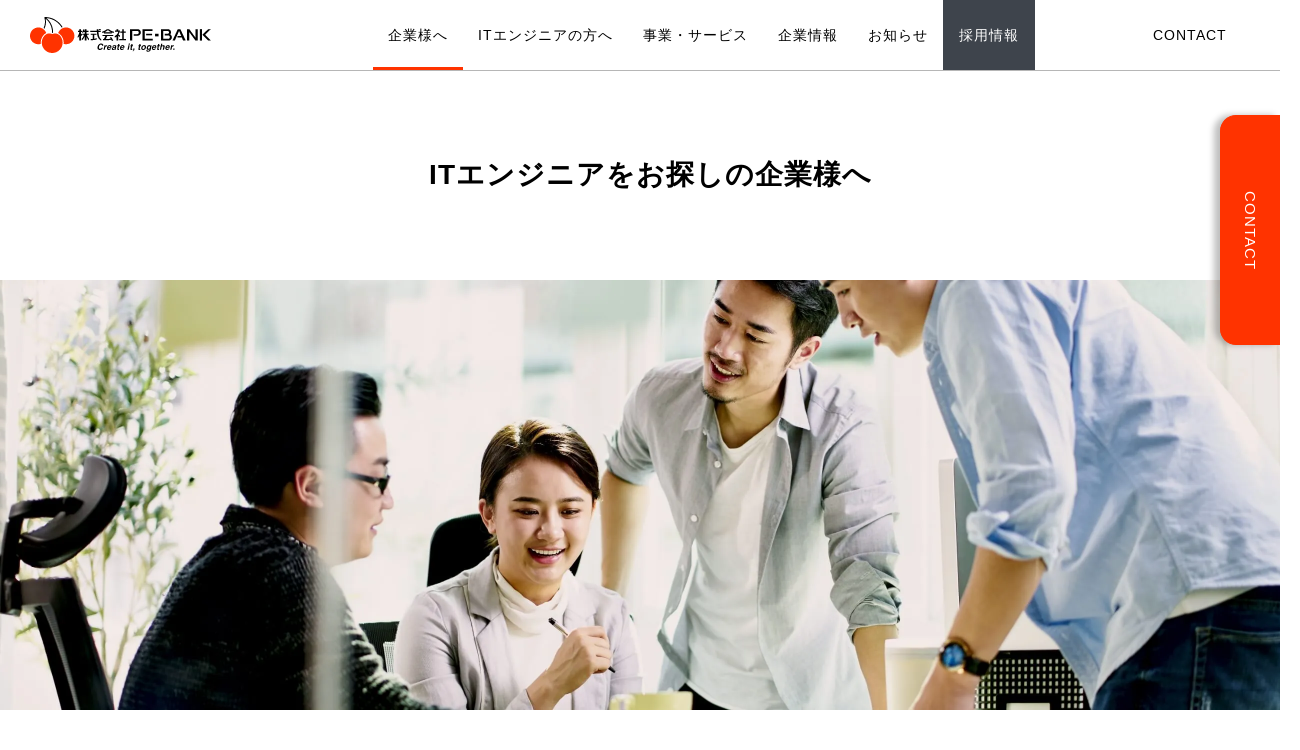

--- FILE ---
content_type: text/html; charset=UTF-8
request_url: https://pe-bank.co.jp/forcompany/
body_size: 13324
content:

<!doctype html>
<html lang="ja" prefix="og: http://ogp.me/ns#">
<head>
<title>ITエンジニアをお探しの企業様へ &#124; 株式会社PE-BANK</title>


<!-- Premium SEO Pack Plugin 1.4.007 -->
<meta name="description" content="株式会社PE-BANKの法人のお客様へのサービスについてご紹介しております。" />
<link rel="canonical" href="https://pe-bank.co.jp/forcompany/" />

<meta property="og:url" content="https://pe-bank.co.jp/forcompany/" />
<meta property="og:title" content="ITエンジニアをお探しの企業様へ &#124; 株式会社PE-BANK" />
<meta property="og:description" content="株式会社PE-BANKの法人のお客様へのサービスについてご紹介しております。" />
<meta property="og:type" content="website" />
<meta property="og:image" content="/wp-content/uploads/2022/03/ogp-1.png" />
<meta property="og:image:width" content="500" />
<meta property="og:site_name" content="株式会社PE-BANK" />
<meta property="og:locale" content="ja" />

<meta property="twitter:url" content="https://pe-bank.co.jp/forcompany/" />
<meta property="twitter:title" content="ITエンジニアをお探しの企業様へ &#124; 株式会社PE-BANK" />
<meta property="twitter:description" content="株式会社PE-BANKの法人のお客様へのサービスについてご紹介しております。" />
<meta property="twitter:image" content="/wp-content/uploads/2022/03/ogp-1.png" />
<meta property="twitter:domain" content="株式会社PE-BANK" />
<meta property="twitter:card" content="" />
<script type="application/ld+json">{"@graph":[{"@context":"https:\/\/schema.org\/","@type":"BreadcrumbList","@id":"https:\/\/pe-bank.co.jp\/forcompany\/#BreadcrumbList","itemListElement":[{"@type":"ListItem","position":"1","item":{"@id":"https:\/\/pe-bank.co.jp\/forcompany\/","name":"ITエンジニアをお探しの企業様へ | 株式会社PE-BANK"}}]},{"@context":"https:\/\/schema.org\/","@type":"Website","@id":"https:\/\/pe-bank.co.jp\/forcompany\/#Website","url":"https:\/\/pe-bank.co.jp\/forcompany\/","name":"ITエンジニアをお探しの企業様へ | 株式会社PE-BANK","headline":"株式会社PE-BANKの法人のお客様へのサービスについてご紹介しております。","mainEntityOfPage":{"@type":"WebPage","url":"https:\/\/pe-bank.co.jp\/forcompany\/"},"thumbnailUrl":"\/wp-content\/uploads\/2022\/03\/ogp-1.png","datePublished":"2022-01-28T17:28:20+00:00","dateModified":"2023-06-16T12:21:12+00:00","image":{"@type":"ImageObject","url":"\/wp-content\/uploads\/2022\/03\/ogp-1.png","height":"500","width":"700"},"author":{"@type":"Person","url":"https:\/\/pe-bank.co.jp\/author\/pebwork\/","name":"pebwork"},"publisher":{"@type":"Organization","url":"https:\/\/pe-bank.co.jp\/forcompany\/","name":"pebwork"}}]}</script>
<!-- /Premium SEO Pack Plugin -->


<!-- Google Tag Manager -->
<script>(function(w,d,s,l,i){w[l]=w[l]||[];w[l].push({'gtm.start':
new Date().getTime(),event:'gtm.js'});var f=d.getElementsByTagName(s)[0],
j=d.createElement(s),dl=l!='dataLayer'?'&l='+l:'';j.async=true;j.src=
'https://www.googletagmanager.com/gtm.js?id='+i+dl;f.parentNode.insertBefore(j,f);
})(window,document,'script','dataLayer','GTM-N6K9PJ9');</script>
<!-- End Google Tag Manager -->
<meta charset="utf-8">
<meta name="viewport" content="width=device-width,telephone=no,initial-scale=1.0,maximum-scale=1.0">
<meta name="format-detection" content="telephone=no">
<link rel="preconnect" href="https://fonts.googleapis.com">
<link rel="preconnect" href="https://fonts.gstatic.com" crossorigin>
<link href="https://fonts.googleapis.com/css2?family=Barlow+Condensed:ital,wght@1,100&display=swap" rel="stylesheet">
<link rel="stylesheet" type="text/css" href="/wp-content/themes/pe-bank/style.css">
<link rel="shortcut icon" href="/wp-content/themes/pe-bank/favicon.ico">
<meta name='robots' content='max-image-preview:large' />
<script type="text/javascript">
/* <![CDATA[ */
window._wpemojiSettings = {"baseUrl":"https:\/\/s.w.org\/images\/core\/emoji\/15.0.3\/72x72\/","ext":".png","svgUrl":"https:\/\/s.w.org\/images\/core\/emoji\/15.0.3\/svg\/","svgExt":".svg","source":{"concatemoji":"https:\/\/pe-bank.co.jp\/wp-includes\/js\/wp-emoji-release.min.js"}};
/*! This file is auto-generated */
!function(i,n){var o,s,e;function c(e){try{var t={supportTests:e,timestamp:(new Date).valueOf()};sessionStorage.setItem(o,JSON.stringify(t))}catch(e){}}function p(e,t,n){e.clearRect(0,0,e.canvas.width,e.canvas.height),e.fillText(t,0,0);var t=new Uint32Array(e.getImageData(0,0,e.canvas.width,e.canvas.height).data),r=(e.clearRect(0,0,e.canvas.width,e.canvas.height),e.fillText(n,0,0),new Uint32Array(e.getImageData(0,0,e.canvas.width,e.canvas.height).data));return t.every(function(e,t){return e===r[t]})}function u(e,t,n){switch(t){case"flag":return n(e,"\ud83c\udff3\ufe0f\u200d\u26a7\ufe0f","\ud83c\udff3\ufe0f\u200b\u26a7\ufe0f")?!1:!n(e,"\ud83c\uddfa\ud83c\uddf3","\ud83c\uddfa\u200b\ud83c\uddf3")&&!n(e,"\ud83c\udff4\udb40\udc67\udb40\udc62\udb40\udc65\udb40\udc6e\udb40\udc67\udb40\udc7f","\ud83c\udff4\u200b\udb40\udc67\u200b\udb40\udc62\u200b\udb40\udc65\u200b\udb40\udc6e\u200b\udb40\udc67\u200b\udb40\udc7f");case"emoji":return!n(e,"\ud83d\udc26\u200d\u2b1b","\ud83d\udc26\u200b\u2b1b")}return!1}function f(e,t,n){var r="undefined"!=typeof WorkerGlobalScope&&self instanceof WorkerGlobalScope?new OffscreenCanvas(300,150):i.createElement("canvas"),a=r.getContext("2d",{willReadFrequently:!0}),o=(a.textBaseline="top",a.font="600 32px Arial",{});return e.forEach(function(e){o[e]=t(a,e,n)}),o}function t(e){var t=i.createElement("script");t.src=e,t.defer=!0,i.head.appendChild(t)}"undefined"!=typeof Promise&&(o="wpEmojiSettingsSupports",s=["flag","emoji"],n.supports={everything:!0,everythingExceptFlag:!0},e=new Promise(function(e){i.addEventListener("DOMContentLoaded",e,{once:!0})}),new Promise(function(t){var n=function(){try{var e=JSON.parse(sessionStorage.getItem(o));if("object"==typeof e&&"number"==typeof e.timestamp&&(new Date).valueOf()<e.timestamp+604800&&"object"==typeof e.supportTests)return e.supportTests}catch(e){}return null}();if(!n){if("undefined"!=typeof Worker&&"undefined"!=typeof OffscreenCanvas&&"undefined"!=typeof URL&&URL.createObjectURL&&"undefined"!=typeof Blob)try{var e="postMessage("+f.toString()+"("+[JSON.stringify(s),u.toString(),p.toString()].join(",")+"));",r=new Blob([e],{type:"text/javascript"}),a=new Worker(URL.createObjectURL(r),{name:"wpTestEmojiSupports"});return void(a.onmessage=function(e){c(n=e.data),a.terminate(),t(n)})}catch(e){}c(n=f(s,u,p))}t(n)}).then(function(e){for(var t in e)n.supports[t]=e[t],n.supports.everything=n.supports.everything&&n.supports[t],"flag"!==t&&(n.supports.everythingExceptFlag=n.supports.everythingExceptFlag&&n.supports[t]);n.supports.everythingExceptFlag=n.supports.everythingExceptFlag&&!n.supports.flag,n.DOMReady=!1,n.readyCallback=function(){n.DOMReady=!0}}).then(function(){return e}).then(function(){var e;n.supports.everything||(n.readyCallback(),(e=n.source||{}).concatemoji?t(e.concatemoji):e.wpemoji&&e.twemoji&&(t(e.twemoji),t(e.wpemoji)))}))}((window,document),window._wpemojiSettings);
/* ]]> */
</script>
<style id='wp-emoji-styles-inline-css' type='text/css'>

	img.wp-smiley, img.emoji {
		display: inline !important;
		border: none !important;
		box-shadow: none !important;
		height: 1em !important;
		width: 1em !important;
		margin: 0 0.07em !important;
		vertical-align: -0.1em !important;
		background: none !important;
		padding: 0 !important;
	}
</style>
<style id='classic-theme-styles-inline-css' type='text/css'>
/*! This file is auto-generated */
.wp-block-button__link{color:#fff;background-color:#32373c;border-radius:9999px;box-shadow:none;text-decoration:none;padding:calc(.667em + 2px) calc(1.333em + 2px);font-size:1.125em}.wp-block-file__button{background:#32373c;color:#fff;text-decoration:none}
</style>
<style id='global-styles-inline-css' type='text/css'>
:root{--wp--preset--aspect-ratio--square: 1;--wp--preset--aspect-ratio--4-3: 4/3;--wp--preset--aspect-ratio--3-4: 3/4;--wp--preset--aspect-ratio--3-2: 3/2;--wp--preset--aspect-ratio--2-3: 2/3;--wp--preset--aspect-ratio--16-9: 16/9;--wp--preset--aspect-ratio--9-16: 9/16;--wp--preset--color--black: #000000;--wp--preset--color--cyan-bluish-gray: #abb8c3;--wp--preset--color--white: #ffffff;--wp--preset--color--pale-pink: #f78da7;--wp--preset--color--vivid-red: #cf2e2e;--wp--preset--color--luminous-vivid-orange: #ff6900;--wp--preset--color--luminous-vivid-amber: #fcb900;--wp--preset--color--light-green-cyan: #7bdcb5;--wp--preset--color--vivid-green-cyan: #00d084;--wp--preset--color--pale-cyan-blue: #8ed1fc;--wp--preset--color--vivid-cyan-blue: #0693e3;--wp--preset--color--vivid-purple: #9b51e0;--wp--preset--gradient--vivid-cyan-blue-to-vivid-purple: linear-gradient(135deg,rgba(6,147,227,1) 0%,rgb(155,81,224) 100%);--wp--preset--gradient--light-green-cyan-to-vivid-green-cyan: linear-gradient(135deg,rgb(122,220,180) 0%,rgb(0,208,130) 100%);--wp--preset--gradient--luminous-vivid-amber-to-luminous-vivid-orange: linear-gradient(135deg,rgba(252,185,0,1) 0%,rgba(255,105,0,1) 100%);--wp--preset--gradient--luminous-vivid-orange-to-vivid-red: linear-gradient(135deg,rgba(255,105,0,1) 0%,rgb(207,46,46) 100%);--wp--preset--gradient--very-light-gray-to-cyan-bluish-gray: linear-gradient(135deg,rgb(238,238,238) 0%,rgb(169,184,195) 100%);--wp--preset--gradient--cool-to-warm-spectrum: linear-gradient(135deg,rgb(74,234,220) 0%,rgb(151,120,209) 20%,rgb(207,42,186) 40%,rgb(238,44,130) 60%,rgb(251,105,98) 80%,rgb(254,248,76) 100%);--wp--preset--gradient--blush-light-purple: linear-gradient(135deg,rgb(255,206,236) 0%,rgb(152,150,240) 100%);--wp--preset--gradient--blush-bordeaux: linear-gradient(135deg,rgb(254,205,165) 0%,rgb(254,45,45) 50%,rgb(107,0,62) 100%);--wp--preset--gradient--luminous-dusk: linear-gradient(135deg,rgb(255,203,112) 0%,rgb(199,81,192) 50%,rgb(65,88,208) 100%);--wp--preset--gradient--pale-ocean: linear-gradient(135deg,rgb(255,245,203) 0%,rgb(182,227,212) 50%,rgb(51,167,181) 100%);--wp--preset--gradient--electric-grass: linear-gradient(135deg,rgb(202,248,128) 0%,rgb(113,206,126) 100%);--wp--preset--gradient--midnight: linear-gradient(135deg,rgb(2,3,129) 0%,rgb(40,116,252) 100%);--wp--preset--font-size--small: 13px;--wp--preset--font-size--medium: 20px;--wp--preset--font-size--large: 36px;--wp--preset--font-size--x-large: 42px;--wp--preset--spacing--20: 0.44rem;--wp--preset--spacing--30: 0.67rem;--wp--preset--spacing--40: 1rem;--wp--preset--spacing--50: 1.5rem;--wp--preset--spacing--60: 2.25rem;--wp--preset--spacing--70: 3.38rem;--wp--preset--spacing--80: 5.06rem;--wp--preset--shadow--natural: 6px 6px 9px rgba(0, 0, 0, 0.2);--wp--preset--shadow--deep: 12px 12px 50px rgba(0, 0, 0, 0.4);--wp--preset--shadow--sharp: 6px 6px 0px rgba(0, 0, 0, 0.2);--wp--preset--shadow--outlined: 6px 6px 0px -3px rgba(255, 255, 255, 1), 6px 6px rgba(0, 0, 0, 1);--wp--preset--shadow--crisp: 6px 6px 0px rgba(0, 0, 0, 1);}:where(.is-layout-flex){gap: 0.5em;}:where(.is-layout-grid){gap: 0.5em;}body .is-layout-flex{display: flex;}.is-layout-flex{flex-wrap: wrap;align-items: center;}.is-layout-flex > :is(*, div){margin: 0;}body .is-layout-grid{display: grid;}.is-layout-grid > :is(*, div){margin: 0;}:where(.wp-block-columns.is-layout-flex){gap: 2em;}:where(.wp-block-columns.is-layout-grid){gap: 2em;}:where(.wp-block-post-template.is-layout-flex){gap: 1.25em;}:where(.wp-block-post-template.is-layout-grid){gap: 1.25em;}.has-black-color{color: var(--wp--preset--color--black) !important;}.has-cyan-bluish-gray-color{color: var(--wp--preset--color--cyan-bluish-gray) !important;}.has-white-color{color: var(--wp--preset--color--white) !important;}.has-pale-pink-color{color: var(--wp--preset--color--pale-pink) !important;}.has-vivid-red-color{color: var(--wp--preset--color--vivid-red) !important;}.has-luminous-vivid-orange-color{color: var(--wp--preset--color--luminous-vivid-orange) !important;}.has-luminous-vivid-amber-color{color: var(--wp--preset--color--luminous-vivid-amber) !important;}.has-light-green-cyan-color{color: var(--wp--preset--color--light-green-cyan) !important;}.has-vivid-green-cyan-color{color: var(--wp--preset--color--vivid-green-cyan) !important;}.has-pale-cyan-blue-color{color: var(--wp--preset--color--pale-cyan-blue) !important;}.has-vivid-cyan-blue-color{color: var(--wp--preset--color--vivid-cyan-blue) !important;}.has-vivid-purple-color{color: var(--wp--preset--color--vivid-purple) !important;}.has-black-background-color{background-color: var(--wp--preset--color--black) !important;}.has-cyan-bluish-gray-background-color{background-color: var(--wp--preset--color--cyan-bluish-gray) !important;}.has-white-background-color{background-color: var(--wp--preset--color--white) !important;}.has-pale-pink-background-color{background-color: var(--wp--preset--color--pale-pink) !important;}.has-vivid-red-background-color{background-color: var(--wp--preset--color--vivid-red) !important;}.has-luminous-vivid-orange-background-color{background-color: var(--wp--preset--color--luminous-vivid-orange) !important;}.has-luminous-vivid-amber-background-color{background-color: var(--wp--preset--color--luminous-vivid-amber) !important;}.has-light-green-cyan-background-color{background-color: var(--wp--preset--color--light-green-cyan) !important;}.has-vivid-green-cyan-background-color{background-color: var(--wp--preset--color--vivid-green-cyan) !important;}.has-pale-cyan-blue-background-color{background-color: var(--wp--preset--color--pale-cyan-blue) !important;}.has-vivid-cyan-blue-background-color{background-color: var(--wp--preset--color--vivid-cyan-blue) !important;}.has-vivid-purple-background-color{background-color: var(--wp--preset--color--vivid-purple) !important;}.has-black-border-color{border-color: var(--wp--preset--color--black) !important;}.has-cyan-bluish-gray-border-color{border-color: var(--wp--preset--color--cyan-bluish-gray) !important;}.has-white-border-color{border-color: var(--wp--preset--color--white) !important;}.has-pale-pink-border-color{border-color: var(--wp--preset--color--pale-pink) !important;}.has-vivid-red-border-color{border-color: var(--wp--preset--color--vivid-red) !important;}.has-luminous-vivid-orange-border-color{border-color: var(--wp--preset--color--luminous-vivid-orange) !important;}.has-luminous-vivid-amber-border-color{border-color: var(--wp--preset--color--luminous-vivid-amber) !important;}.has-light-green-cyan-border-color{border-color: var(--wp--preset--color--light-green-cyan) !important;}.has-vivid-green-cyan-border-color{border-color: var(--wp--preset--color--vivid-green-cyan) !important;}.has-pale-cyan-blue-border-color{border-color: var(--wp--preset--color--pale-cyan-blue) !important;}.has-vivid-cyan-blue-border-color{border-color: var(--wp--preset--color--vivid-cyan-blue) !important;}.has-vivid-purple-border-color{border-color: var(--wp--preset--color--vivid-purple) !important;}.has-vivid-cyan-blue-to-vivid-purple-gradient-background{background: var(--wp--preset--gradient--vivid-cyan-blue-to-vivid-purple) !important;}.has-light-green-cyan-to-vivid-green-cyan-gradient-background{background: var(--wp--preset--gradient--light-green-cyan-to-vivid-green-cyan) !important;}.has-luminous-vivid-amber-to-luminous-vivid-orange-gradient-background{background: var(--wp--preset--gradient--luminous-vivid-amber-to-luminous-vivid-orange) !important;}.has-luminous-vivid-orange-to-vivid-red-gradient-background{background: var(--wp--preset--gradient--luminous-vivid-orange-to-vivid-red) !important;}.has-very-light-gray-to-cyan-bluish-gray-gradient-background{background: var(--wp--preset--gradient--very-light-gray-to-cyan-bluish-gray) !important;}.has-cool-to-warm-spectrum-gradient-background{background: var(--wp--preset--gradient--cool-to-warm-spectrum) !important;}.has-blush-light-purple-gradient-background{background: var(--wp--preset--gradient--blush-light-purple) !important;}.has-blush-bordeaux-gradient-background{background: var(--wp--preset--gradient--blush-bordeaux) !important;}.has-luminous-dusk-gradient-background{background: var(--wp--preset--gradient--luminous-dusk) !important;}.has-pale-ocean-gradient-background{background: var(--wp--preset--gradient--pale-ocean) !important;}.has-electric-grass-gradient-background{background: var(--wp--preset--gradient--electric-grass) !important;}.has-midnight-gradient-background{background: var(--wp--preset--gradient--midnight) !important;}.has-small-font-size{font-size: var(--wp--preset--font-size--small) !important;}.has-medium-font-size{font-size: var(--wp--preset--font-size--medium) !important;}.has-large-font-size{font-size: var(--wp--preset--font-size--large) !important;}.has-x-large-font-size{font-size: var(--wp--preset--font-size--x-large) !important;}
:where(.wp-block-post-template.is-layout-flex){gap: 1.25em;}:where(.wp-block-post-template.is-layout-grid){gap: 1.25em;}
:where(.wp-block-columns.is-layout-flex){gap: 2em;}:where(.wp-block-columns.is-layout-grid){gap: 2em;}
:root :where(.wp-block-pullquote){font-size: 1.5em;line-height: 1.6;}
</style>
<link rel="https://api.w.org/" href="https://pe-bank.co.jp/wp-json/" /><link rel="alternate" title="JSON" type="application/json" href="https://pe-bank.co.jp/wp-json/wp/v2/pages/354" /><link rel="EditURI" type="application/rsd+xml" title="RSD" href="https://pe-bank.co.jp/xmlrpc.php?rsd" />
<link rel='shortlink' href='https://pe-bank.co.jp/?p=354' />
<link rel="alternate" title="oEmbed (JSON)" type="application/json+oembed" href="https://pe-bank.co.jp/wp-json/oembed/1.0/embed?url=https%3A%2F%2Fpe-bank.co.jp%2Fforcompany%2F" />
<link rel="alternate" title="oEmbed (XML)" type="text/xml+oembed" href="https://pe-bank.co.jp/wp-json/oembed/1.0/embed?url=https%3A%2F%2Fpe-bank.co.jp%2Fforcompany%2F&#038;format=xml" />
</head>

<body>
<!-- Google Tag Manager (noscript) -->
<noscript><iframe src="https://www.googletagmanager.com/ns.html?id=GTM-N6K9PJ9"
height="0" width="0" style="display:none;visibility:hidden"></iframe></noscript>
<!-- End Google Tag Manager (noscript) -->
<div id="container" class="forcompany">
  <!--// header -->
<header class="header jsHeader">
    <p class="header__logo"><a href="https://pe-bank.co.jp/">株式会社PE-BANK</a></p>
    <div class="header__inner">
    <input class="header__navOpenerCheckbox" id="navOpenerCheckbox" type="checkbox">
    <label class="header__navOpener" for="navOpenerCheckbox">
      <div class="header__navOpener__icon">
        <span></span>
        <span></span>
        <span></span>
      </div>
    </label>
    <div class="header__navBox">
      <ul class="header__navBox__nav jsHeaderMenu">
        <li class="item"><a href="https://pe-bank.co.jp/">TOP</a></li>
        <li class="item"><a href="https://pe-bank.co.jp/forcompany/">企業様へ</a></li>
        <li class="item item--hasSubList jsToggle" data-index="1">
          <a href="https://pe-bank.co.jp/foritengineer/"class="jsHeaderSubmenu">ITエンジニアの方へ<i class="item__icon"></i></a>
          <div class="item__subList">
            <div class="item__subList__inner">
              <p class="title">
                ITエンジニアの方へ
              </p>
              <ul class="list">
                <li class="list__item"><a href="https://pe-bank.co.jp/foritengineer/">ITエンジニアの方へTOP</a></li>
                <li class="list__item"><a href="https://pe-bank.jp/" target="_blank">PE-BANKフリーランス</a></li>
                <li class="list__item"><a href="https://career.pe-bank.jp/" target="_blank">PE-BANKキャリア</a></li>
                <li class="list__item"><a href="https://pebank-college.jp/" target="_blank">PE-BANKカレッジ</a></li>
                <li class="list__item"><a href="https://splus.pe-bank.jp/" target="_blank">サポートプラス</a></li>
              </ul>
            </div>
          </div>
        </li>
        <li class="item item--hasSubList jsToggle" data-index="2">
          <a href="https://pe-bank.co.jp/service/" class="jsHeaderSubmenu">事業・サービス<i class="item__icon"></i></a>
          <div class="item__subList">
            <div class="item__subList__inner">
              <p class="title">
                事業・サービス
              </p>
              <ul class="list">
                <li class="list__item"><a href="https://pe-bank.co.jp/service/">事業・サービスTOP</a></li>
                <li class="list__item"><a href="https://pe-bank.co.jp/service/pe-bank/">ITフリーランスエンジニアエージェント事業</a></li>
                <li class="list__item"><a href="https://pe-bank.co.jp/service/pe-bank-career/">ITエンジニア派遣 / 紹介事業</a></li>
                <li class="list__item"><a href="https://pebank-college.jp/" target="_blank">IT人材教育事業</a></li>
                <li class="list__item"><a href="https://pe-bank.co.jp/service/supportplus/">ITフリーランス / ITエンジニア向けセミナー事業</a></li>
                <li class="list__item"><a href="https://pe-bank.co.jp/service/supportplus/">ITフリーランス / ITエンジニア向け福利厚生事業</a></li>
              </ul>
            </div>
          </div>
        </li>
        <li class="item item--hasSubList jsToggle" data-index="3">
          <a href="https://pe-bank.co.jp/company/" class="jsHeaderSubmenu">企業情報<i class="item__icon"></i></a>
          <div class="item__subList">
            <div class="item__subList__inner">
              <p class="title">
                企業情報
              </p>
              <ul class="list">
                <li class="list__item"><a href="https://pe-bank.co.jp/company/">企業情報TOP</a></li>
                <li class="list__item"><a href="https://pe-bank.co.jp/company/message/">トップメッセージ</a></li>
                <li class="list__item"><a href="https://pe-bank.co.jp/company/idea/">企業理念</a></li>
                <li class="list__item"><a href="https://pe-bank.co.jp/company/companyprofile/">会社概要</a></li>
                <li class="list__item"><a href="https://pe-bank.co.jp/company/offices/">拠点一覧</a></li>
                <li class="list__item"><a href="https://pe-bank.co.jp/company/history/">沿革</a></li>
                <li class="list__item"><a href="https://pe-bank.co.jp/company/csr/">CSR活動</a></li>
                <li class="list__item"><a href="https://pe-bank.co.jp/company/nextinnovator/">ネクストイノベーター支援プロジェクト</a></li>
                <li class="list__item"><a href="https://pe-bank.co.jp/company/promotion/">プロモーション活動</a></li>
              </ul>
            </div>
          </div>
        </li>
        <li class="item"><a href="https://pe-bank.co.jp/news/">お知らせ</a></li>
        <li class="item"><a href="https://pe-bank.co.jp/recruit/" target="_blank" class="modBtn modBtn--nav">採用情報</a></li>
        <li class="item"><a href="https://pe-bank.co.jp/company_contact/" class="contactBtn">CONTACT</a></li>
      </ul>
    </div>
    <div class="header__subList__wrapper" data-index="1">
      <div class="header__subList">
        <div class="header__subList__inner">
          <div class="title__container">
            <p class="title" data-index="1">
              ITエンジニアの方へ
            </p>
            <p class="title" data-index="2">
              事業・サービス
            </p>
            <p class="title" data-index="3">
              企業情報
            </p>
          </div>
          <div class="list__container">
            <ul class="list" data-index="1">
              <li class="list__item"><a href="https://pe-bank.co.jp/foritengineer/">ITエンジニアの方へTOP</a></li>
              <li class="list__item"><a href="https://pe-bank.jp/" target="_blank">Pe-BANKフリーランス</a></li>
              <li class="list__item"><a href="https://career.pe-bank.jp/" target="_blank">Pe-BANKキャリア</a></li>
              <li class="list__item"><a href="https://pebank-college.jp/" target="_blank">Pe-BANKカレッジ</a></li>
              <li class="list__item"><a href="https://splus.pe-bank.jp/" target="_blank">サポートプラス</a></li>
            </ul>
            <ul class="list" data-index="2">
              <li class="list__item"><a href="https://pe-bank.co.jp/service/">事業・サービスTOP</a></li>
              <li class="list__item"><a href="https://pe-bank.co.jp/service/pe-bank/">ITフリーランスエンジニアエージェント事業</a></li>
              <li class="list__item"><a href="https://pe-bank.co.jp/service/pe-bank-career/">ITエンジニア派遣 / 紹介事業</a></li>
              <li class="list__item"><a href="https://pebank-college.jp/" target="_blank">IT人材教育事業</a></li>
              <li class="list__item"><a href="https://pe-bank.co.jp/service/supportplus/">ITフリーランス / ITエンジニア向けセミナー事業</a></li>
              <li class="list__item"><a href="https://pe-bank.co.jp/service/supportplus/">ITフリーランス / ITエンジニア向け福利厚生事業</a></li>
            </ul>
            <ul class="list" data-index="3">
              <li class="list__item"><a href="https://pe-bank.co.jp/company/">企業情報TOP</a></li>
              <li class="list__item"><a href="https://pe-bank.co.jp/company/message/">トップメッセージ</a></li>
              <li class="list__item"><a href="https://pe-bank.co.jp/company/idea/">企業理念・ビジョン</a></li>
              <li class="list__item"><a href="https://pe-bank.co.jp/company/companyprofile/">会社概要</a></li>
              <li class="list__item"><a href="https://pe-bank.co.jp/company/offices/">拠点一覧</a></li>
              <li class="list__item"><a href="https://pe-bank.co.jp/company/history/">沿革</a></li>
              <li class="list__item"><a href="https://pe-bank.co.jp/company/csr/">CSR活動</a></li>
              <li class="list__item"><a href="https://pe-bank.co.jp/company/nextinnovator/">ネクストイノベーター支援プロジェクト</a></li>
              <li class="list__item"><a href="https://pe-bank.co.jp/company/promotion/">プロモーション活動</a></li>
            </ul>
          </div>
        </div>
      </div>
    </div>
  </div>
  <div class="header__contactFixed">
    <a href="https://pe-bank.co.jp/company_contact/">
      CONTACT
    </a>
  </div>
</header>
<!-- header //-->

  <main class="main">
    <div class="pageKv jsAct">
      <div class="pageKv__titleBox">
        <h1 class="pageKv__titleBox__title">ITエンジニアを<br class="modBpSp">お探しの企業様へ</h1>
      </div>
      <div class="pageKv__img">
        <picture>
          <source media="(max-width: 768px)" srcset="/wp-content/themes/pe-bank/assets/img/forcompany/sp/img_kv.webp" width="750" height="600">
          <img loading="eager" src="/wp-content/themes/pe-bank/assets/img/forcompany/img_kv.webp" alt="" width="1300" height="430">
        </picture>
      </div>
    </div>

    <div class="modListAnchor modListAnchor--noSwipe">
      <ul class="modListAnchor__list">
        <li><a href="#forcompany01">PE-BANKについて</a></li>
        <li><a href="#forcompany05">契約形態について</a></li>
        <li><a href="#forcompany02">「プロエンジニア」とは</a></li>
        <li><a href="#forcompany03">優秀な人材を<br class="modBpSp">紹介できる理由</a></li>
        <li><a href="#forcompany04">お客様の声</a></li>
        <li><a href="#forcompany06">ご発注の流れ</a></li>
        <li><a href="#forcompany07">セミナー事業に<br>ついて</a></li>
      </ul>
    </div>

    <section class="pageSection jsAct" id="forcompany01">
      <div class="pageSection__inner">
        <h2 class="modHeadingPagetop">「高スキル人材」は最低条件<br>PE-BANKは、＋『責任感と信頼性ある人材』のご紹介に最も自信があります。</h2>
        <p class="modTextLead jsAct">PE-BANKは独自のプロ基準をクリアしている人材のみをご紹介しています。契約内容をすべてオープンにしたエンジニアとの強固な協力体制により「高スキル＋責任感＋信頼性」ある人材のご紹介を実現します。</p>
        <div class="modImgArea modImgArea--spLarge jsAct">
          <picture>
            <source media="(max-width: 768px)" srcset="/wp-content/themes/pe-bank/assets/img/forcompany/sp/img_forcompany_pro.webp" width="413" height="1151">
            <img loading="lazy" src="/wp-content/themes/pe-bank/assets/img/forcompany/img_forcompany_pro.webp" alt="" width="1140" height="747">
          </picture>
        </div>
        <p class="modTextLead jsAct">PE-BANKは、「プロ基準を満たしたエンジニアのみ」をご紹介することで、エンジニアの責任感と信頼性を担保します。<br>
        「プロ基準」とは、ITフリーランスの社会的地位をより一層高め、 安心して長く働ける環境を創出することを目的に、正式なITフリーランスとして備えておくべき基準を定めたものです。<br>
        <br>
        ●ITフリーランスとしてお客様の現場で即戦力として活躍するための実務経験<br>
        ●自らの事業を正しく把握し適性な会計処理ができる青色確定申告での申告と納税および正式な開業手続き<br>
        ●一人の事業主としての振る舞いと責任感を持って業務を遂行する意識<br>
        ●ITフリーランスとして業務を行う上で必要な「適性な請負」と「情報セキュリティ」に関する知識の保有<br>
        <br>
        これらを備えていることをエンジニアとの契約条件としています。</p>
      </div>
    </section>

    <section class="pageSection pageSection--gray jsAnimation jsAct" id="forcompany05">
      <div class="pageSection__inner">
        <h2 class="modTopHeading jsTarget">
          <span class="modTopHeading__ja">
            契約形態について
          </span>
          <span class="modTopHeading__en">
            AGREEMENT
          </span>
        </h2>
        <p class="modTextLead jsAct">PE-BANKではお客様に合わせた契約形態でITエンジニアのアサインが可能です。例えば「フリーランスで活躍しているような高スキルのエンジニアをアサインしたいけれど、個人事業主とは契約ができない」といった企業様には派遣契約でのご提案なども可能です。</p>
        <ul class="modListContract">
          <li class="modListContract__item jsAct">
            <section class="modListContract__item__inner">
              <h3 class="title">業務委託契約</h3>
              <figure class="img">
                <img loading="lazy" src="/wp-content/themes/pe-bank/assets/img/forcompany/img_forcompany_type01.webp" alt="業務委託契約" width="351" height="221">
                <figcaption>当社のITフリーランスを業務委託でご活用</figcaption>
              </figure>
            </section>
          </li>
          <li class="modListContract__item jsAct">
            <section class="modListContract__item__inner">
              <h3 class="title">派遣契約</h3>
              <figure class="img">
                <img loading="lazy" src="/wp-content/themes/pe-bank/assets/img/forcompany/img_forcompany_type02.webp" alt="派遣契約" width="351" height="221">
                <figcaption>当社にてITフリーランスを雇用し労働者派遣契約にてお客様のIT現場へ派遣</figcaption>
              </figure>
            </section>
          </li>
          <li class="modListContract__item jsAct">
            <section class="modListContract__item__inner">
              <h3 class="title">人材紹介</h3>
              <figure class="img">
                <img loading="lazy" src="/wp-content/themes/pe-bank/assets/img/forcompany/img_forcompany_type03.webp" alt="人材紹介" width="351" height="221">
                <figcaption>正社員として登用できる人材のご紹介も</figcaption>
              </figure>
            </section>
          </li>
        </ul>
      </div>
    </section>

    <section class="pageSection jsAnimation jsAct">
      <div class="pageSection__inner">
        <h2 class="modTopHeading jsTarget">
          <span class="modTopHeading__ja">
            数字で見るPE-BANK
          </span>
          <span class="modTopHeading__en">
            NUMBERS
          </span>
        </h2>
        <p class="modTextLead jsAct">PE-BANKがどんな会社で、どのようなエンジニアが活躍しているのかを数字でご覧ください。</p>
        <div class="pageSectionArea">
          <section class="pageSectionArea__section jsAct">
            <div class="pageSectionArea__section__cont">
              <h3 class="title">多くのエンジニアに選ばれています</h3>
              <p>PE-BANKへの登録エンジニア数は毎年増加しており、2025年には50,000人を突破し、それに伴い稼働エンジニア数も増加しております。</p>
            </div>
            <div class="pageSectionArea__section__img">
              <figure>
                <img loading="lazy" src="/wp-content/themes/pe-bank/assets/img/forcompany/figure_forcompany01.webp" alt="サービス登録者数(2025年現在) 50,000人突破！" width="440" height="251">
              </figure>
            </div>
          </section>
          <section class="pageSectionArea__section jsAct">
            <div class="pageSectionArea__section__cont">
              <h3 class="title">経験豊富な即戦力のミドル層が活躍しています</h3>
              <p>ITフリーランス歴が10年以上の経験豊富でアドバイスも可能な人材が多数所属しています。さらに近年は20代、30代の若い世代も活躍しています。</p>
            </div>
            <div class="pageSectionArea__section__img">
              <figure>
                <img loading="lazy" src="/wp-content/themes/pe-bank/assets/img/forcompany/figure_forcompany02.webp" alt="〜29歳7% 30~34歳14% 35~39歳23% 40~44歳27% 45~49歳22% 50歳~7%" width="440" height="265">
              </figure>
            </div>
          </section>
          <section class="pageSectionArea__section jsAct">
            <div class="pageSectionArea__section__cont">
              <h3 class="title">長期在籍エンジニア多数！</h3>
              <p>所属エンジニアは、フリーランスでありながら60%以上が3年以上在籍しておりますので、長期プロジェクトも安心してお任せください。</p>
            </div>
            <div class="pageSectionArea__section__img">
              <figure>
                <img loading="lazy" src="/wp-content/themes/pe-bank/assets/img/forcompany/figure_forcompany03.webp" alt="プロエンジニアの在籍年数 1年未満6% 1年以上3年未満17% 3年以上5年未満15% 5年以上10年未満28% 10年以上34%" width="440" height="268">
              </figure>
            </div>
          </section>
        </div>
      </div>
    </section>

    <section class="pageSection jsAct">
      <div class="pageSection__inner pageSection__inner--gray">
        <h2 class="modHeadingPagetop modHeadingPagetop--spCenter">分野別分布</h2>
        <div class="modImgArea modImgArea--bgNone modImgArea--images jsAct">
          <img src="/wp-content/themes/pe-bank/assets/img/forcompany/figure_forcompany04_01.webp" alt="オープンWEB系開発68%(Java,JavaScript,python,php...etc)" loading="lazy" width="393" height="393">
          <img src="/wp-content/themes/pe-bank/assets/img/forcompany/figure_forcompany04_02.webp" alt="インフラ系13% クラウドN/Wセキュリティ PM・PMOディレクター8% 組み込み制御7% IoTロボット半導体 汎用系4%" loading="lazy" width="393" height="393">
        </div>
      </div>
    </section>

    <div class="pageSection jsAct">
      <div class="pageSection__inner">
        <div class="pageSectionArea">
          <section class="pageSectionArea__section jsAct">
            <div class="pageSectionArea__section__img">
              <figure>
                <img loading="lazy" src="/wp-content/themes/pe-bank/assets/img/forcompany/figure_forcompany05.webp" alt="北海道・東北10% 関東46% 関西14% 中部12% 中国・四国11% 九州7%" width="510" height="289">
              </figure>
            </div>
            <div class="pageSectionArea__section__cont">
              <h3 class="title">プロエンジニアも全国に</h3>
              <p>日本の人口分布に比例する形でプロエンジニアも全国に所属しているため地方に拠点を構える企業様にも居住が近いエンジニアをアサイン可能です。</p>
            </div>
          </section>
          <section class="pageSectionArea__section jsAct">
            <div class="pageSectionArea__section__img">
              <picture>
                <source media="(max-width: 768px)" srcset="/wp-content/themes/pe-bank/assets/img/forcompany/sp/img_forcompany_unique04.webp" width="510" hight="287">
                <img loading="lazy" src="/wp-content/themes/pe-bank/assets/img/forcompany/img_forcompany_unique04.webp" alt="" width="510" height="287">
              </picture>
            </div>
            <div class="pageSectionArea__section__cont">
              <h3 class="title">弊社担当が貴社のプロジェクトに<br>最適な人材をご提案</h3>
              <p>ただスキルが合うITエンジニアをアサインするのではなく、専任の営業担当者が貴社のプロジェクトの状況や状態をしっかりとお伺いし、課題解決に最適な人材をご提案します。</p>
            </div>
          </section>
        </div>
      </div>
    </div>

    <section class="pageSection jsAct">
      <div class="pageSection__inner">
        <h2 class="modHeadingPagetop">毎年お取引企業様が増えています</h2>
        <div class="pageSectionArea">
          <div class="pageSectionArea__section pageSectionArea__section--imgOnly jsAct">
            <div class="pageSectionArea__section__img">
              <figure>
                <img loading="lazy" src="/wp-content/themes/pe-bank/assets/img/forcompany/figure_forcompany07.webp" alt="お取引企業の業種別 エンドユーザー7% 大手メーカーSier・ベンダー 17% 元請システム会社 53% スタートアップ 14% その他 10%" width="440" height="261">
              </figure>
            </div>
            <div class="pageSectionArea__section__img">
              <figure>
                <img loading="lazy" src="/wp-content/themes/pe-bank/assets/img/forcompany/figure_forcompany06.webp" alt="毎年のお取引先企業数 常時872社 新規110社" width="440" height="250"></div>
              </figure>
          </div>
        </div>
      </div>
    </section>

    <section class="pageSection pageSection--gray jsAct jsAnimation" id="forcompany02">
      <div class="pageSection__inner">
        <h2 class="modTopHeading jsTarget">
          <span class="modTopHeading__ja">
            PE-BANKがご紹介する「プロエンジニア」とは
          </span>
          <span class="modTopHeading__en">
            PROFESSIONAL
          </span>
        </h2>
        <ol class="modListPoint jsAct">
          <li class="modListPoint__item jsAct">
            <span class="modListPoint__item__number">01</span>
            <p class="modListPoint__item__q">信頼できる人材</p>
            <p class="modListPoint__item__main">必ず個別面接を実施し、技術スキルやヒューマンスキルを満たすか確認しています。所属にはPE-BANK独自のプロ基準遵守を義務化、プロとしての意識を高めています。</p>
          </li>
          <li class="modListPoint__item jsAct">
            <span class="modListPoint__item__number">02</span>
            <p class="modListPoint__item__q">高スキル人材</p>
            <p class="modListPoint__item__main">SE、インフラエンジニア、コンサル、PMなどの豊富な経験に加え、事前にセキュリティ教育も受講。スムーズにプロジェクトに参画出来ます。</p>
          </li>
          <li class="modListPoint__item jsAct">
            <span class="modListPoint__item__number">03</span>
            <p class="modListPoint__item__q">責任感の強い人材</p>
            <p class="modListPoint__item__main">個人事業主としての意識と責任感を有し、向上心が高く、能動的に業務に取り組める人材ばかりです。</p>
          </li>
        </ol>
      </div>
    </section>

    <aside class="contactArea contactArea--02">
      <div class="contactArea__inner">
        <div class="contactArea__title">
          <h2 class="modTopHeading">
            <span class="modTopHeading__ja">
              ITエンジニアをお探しのお客様はこちらから
            </span>
            <span class="modTopHeading__en">
              CONTACT
            </span>
          </h2>
        </div>
        <div class="contactArea__text">
          <p class="modTextLead jsAct is-act">IT課題に関するお困りごとや人材についての質問などお気軽にお問い合わせください。</p>
          <a href="https://pe-bank.co.jp/company_contact/" class="modBtn02">お問い合わせはこちら<span class="icon"></span></a>
        </div>
      </div>
    </aside>

    <section class="pageSection jsAct jsAnimation" id="forcompany03">
      <div class="pageSection__inner">
        <h2 class="modTopHeading jsTarget">
          <span class="modTopHeading__ja">
            なぜPE-BANKで優秀な⼈材を紹介できるのか
          </span>
          <span class="modTopHeading__en">
            WHY
          </span>
        </h2>
        <div class="pageSectionArea">
          <section class="pageSectionArea__section jsAct">
            <div class="pageSectionArea__section__cont">
              <h3 class="title">契約の透明性</h3>
              <p>ITエンジニアに契約内容や手数料をオープンにしているため、契約に納得して仕事に専念いただいています。仕事へのやりがいや責任感を持って業務ができるため、当社との信頼にも繋がっています。</p>
            </div>
            <div class="pageSectionArea__section__img">
              <picture>
                <source media="(max-width: 768px)" srcset="/wp-content/themes/pe-bank/assets/img/forcompany/sp/img_forcompany_unique01.webp" width="510" hight="287">
                <img loading="lazy" src="/wp-content/themes/pe-bank/assets/img/forcompany/img_forcompany_unique01.webp" alt="" width="510" height="287">
              </picture>
            </div>
          </section>
          <section class="pageSectionArea__section jsAct">
            <div class="pageSectionArea__section__cont">
              <h3 class="title">契約後も安定稼働に向けてサポート</h3>
              <p>所属しているエンジニアに対して、福利厚生やスキルアップサポートだけでなく、イベントの実施などによりコミュニケーションを図っている距離が近く、厚く支援をしているため、エンジニアが実務に集中できる環境を整えており、さらに業務の悩みなどの相談も営業担当よりこまめに行い、安定して稼働していただけます。</p>
            </div>
            <div class="pageSectionArea__section__img">
              <picture>
                <source media="(max-width: 768px)" srcset="/wp-content/themes/pe-bank/assets/img/forcompany/sp/img_forcompany_unique02.webp" width="510" hight="356">
                <img loading="lazy" src="/wp-content/themes/pe-bank/assets/img/forcompany/img_forcompany_unique02.webp" alt="" width="510" height="356">
              </picture>
            </div>
          </section>
          <section class="pageSectionArea__section jsAct">
            <div class="pageSectionArea__section__cont">
              <h3 class="title">全国にエンジニアが在籍</h3>
              <p>PE-BANKは全国に12の拠点を設けているため、各地域の企業様にもエリアごとのエンジニアのアサインが可能です。また現在は住まいを限定しないリモートワークでプロジェクトに参画可能なITエンジニアも多数所属しています。</p>
            </div>
            <div class="pageSectionArea__section__img">
              <picture>
                <source media="(max-width: 768px)" srcset="/wp-content/themes/pe-bank/assets/img/forcompany/sp/img_forcompany_unique03.webp" width="510" hight="287">
                <img loading="lazy" src="/wp-content/themes/pe-bank/assets/img/forcompany/img_forcompany_unique03.webp" alt="" width="510" height="287">
              </picture>
            </div>
          </section>
          <section class="pageSectionArea__section jsAct">
            <div class="pageSectionArea__section__cont">
              <h3 class="title">専任の営業担当者が貴社のプロジェクトに<br>最適な人材をご提案</h3>
              <p>ただスキルが合うITエンジニアをアサインするのではなく、専任の営業担当者が貴社のプロジェクトの状況や状態をしっかりとお伺いし、課題解決に最適な人材をご提案します。</p>
            </div>
            <div class="pageSectionArea__section__img">
              <picture>
                <source media="(max-width: 768px)" srcset="/wp-content/themes/pe-bank/assets/img/forcompany/sp/img_forcompany_unique04.webp" width="510" hight="287">
                <img loading="lazy" src="/wp-content/themes/pe-bank/assets/img/forcompany/img_forcompany_unique04.webp" alt="" width="510" height="287">
              </picture>
            </div>
          </section>
        </div>
      </div>
    </section>

    
    <section class="pageSection jsAnimation" id="forcompany04">
      <div class="pageSection__inner">
        <h2 class="modTopHeading jsTarget">
          <span class="modTopHeading__ja">
            お客様の声
          </span>
          <span class="modTopHeading__en">
            WORKS
          </span>
        </h2>
        <div class="modListCasestudy__wrapper swiper jsWorkSlide jsTarget">
          <ul class="modListCasestudy swiper-wrapper">

          
            <li class="modListCasestudy__item swiper-slide">
              <a href="https://pe-bank.co.jp/casestudy/9-2/">
                <section class="modListCasestudy__item__inner">
                                    <i class="modListCasestudy__item__label">IT・Web</i>
                                    <h3 class="modListCasestudy__item__title">福岡で先端技術をもったIT人材を集めることの課題感を解決</h3>
                  <dl class="modListCasestudy__item__meta">
                    <dt>企業規模</dt>
                    <dd>従業員数10人</dd>
                    <dt>エリア</dt>
                    <dd>九州</dd></dd>
                    <dt>案件</dt>
                    <dd>先端技術を使用したプロジェクト</dd>
                  </dl>
                </section>
              </a>
            </li>

          
            <li class="modListCasestudy__item swiper-slide">
              <a href="https://pe-bank.co.jp/casestudy/5/">
                <section class="modListCasestudy__item__inner">
                                    <i class="modListCasestudy__item__label">IT・Web</i>
                                    <h3 class="modListCasestudy__item__title">慢性的な人材不足を解決、スキルを持った人材を5名以上アサイン</h3>
                  <dl class="modListCasestudy__item__meta">
                    <dt>企業規模</dt>
                    <dd>従業員700人</dd>
                    <dt>エリア</dt>
                    <dd>中部</dd></dd>
                    <dt>案件</dt>
                    <dd>大規模な業務系開発</dd>
                  </dl>
                </section>
              </a>
            </li>

          
            <li class="modListCasestudy__item swiper-slide">
              <a href="https://pe-bank.co.jp/casestudy/10/">
                <section class="modListCasestudy__item__inner">
                                    <i class="modListCasestudy__item__label">コンサル</i>
                                    <h3 class="modListCasestudy__item__title">事業内容をしっかり把握し、マネジメントしてくれる人材を探していた</h3>
                  <dl class="modListCasestudy__item__meta">
                    <dt>企業規模</dt>
                    <dd>従業員数100人</dd>
                    <dt>エリア</dt>
                    <dd>関西</dd></dd>
                    <dt>案件</dt>
                    <dd>通信系システムの維持管理</dd>
                  </dl>
                </section>
              </a>
            </li>

          
            <li class="modListCasestudy__item swiper-slide">
              <a href="https://pe-bank.co.jp/casestudy/case2/">
                <section class="modListCasestudy__item__inner">
                                    <i class="modListCasestudy__item__label">システム</i>
                                    <h3 class="modListCasestudy__item__title">地方に拠点を置く企業様の東京で人材がなかなか集まらないという課題を解決</h3>
                  <dl class="modListCasestudy__item__meta">
                    <dt>企業規模</dt>
                    <dd>従業員数200名</dd>
                    <dt>エリア</dt>
                    <dd>九州、都心へ拡大</dd></dd>
                    <dt>案件</dt>
                    <dd>受託開発</dd>
                  </dl>
                </section>
              </a>
            </li>

          
            <li class="modListCasestudy__item swiper-slide">
              <a href="https://pe-bank.co.jp/casestudy/20/">
                <section class="modListCasestudy__item__inner">
                                    <i class="modListCasestudy__item__label">システム</i>
                                    <h3 class="modListCasestudy__item__title">安定・長期稼働してくれる人材が欲しい という課題を解決</h3>
                  <dl class="modListCasestudy__item__meta">
                    <dt>企業規模</dt>
                    <dd>従業員数2000人</dd>
                    <dt>エリア</dt>
                    <dd>関東</dd></dd>
                    <dt>案件</dt>
                    <dd>ユーザー系情報システム管理</dd>
                  </dl>
                </section>
              </a>
            </li>

          
          </ul>
          <div class="swiper-button-next swiper-button-next--02"></div>
          <div class="swiper-button-prev swiper-button-prev--02"></div>
        </div>
        <a href="https://pe-bank.co.jp/casestudy/" class="modBtn02">PE-BANKの特長をもっと見る<span class="icon"></span></a>
      </div>
    </section>

    
    <aside class="contactArea contactArea--02">
      <div class="contactArea__inner">
        <div class="contactArea__title">
          <h2 class="modTopHeading">
            <span class="modTopHeading__ja">
              ITエンジニアをお探しのお客様はこちらから
            </span>
            <span class="modTopHeading__en">
              CONTACT
            </span>
          </h2>
        </div>
        <div class="contactArea__text">
          <p class="modTextLead jsAct is-act">IT課題に関するお困りごとや人材についての質問などお気軽にお問い合わせください。</p>
          <a href="https://pe-bank.co.jp/company_contact/" class="modBtn02">お問い合わせはこちら<span class="icon"></span></a>
        </div>
      </div>
    </aside>

    <section class="pageSection jsAnimation jsAct" id="forcompany06">
      <div class="pageSection__inner">
        <h2 class="modTopHeading jsTarget">
          <span class="modTopHeading__ja">
            プロジェクト参画までのながれ
          </span>
          <span class="modTopHeading__en">
            FLOW
          </span>
        </h2>
        <ul class="modListFlow jsAct">
          <li class="modListFlow__item jsAct">
            <h3 class="modListFlow__item__title"><span>お問い合わせ</span></h3>
            <p class="modListFlow__item__text"><a href="https://pe-bank.co.jp/contact/">お問合せフォーム</a>よりお問い合わせください。</p>
          </li>
          <li class="modListFlow__item jsAct">
            <h3 class="modListFlow__item__title"><span>プロジェクトのヒアリング</span></h3>
            <p class="modListFlow__item__text">プロジェクトの課題、立ち上がるプロジェクトのビジョンをお伺いします。</p>
          </li>
          <li class="modListFlow__item jsAct">
            <h3 class="modListFlow__item__title"><span>解決策のご提案</span></h3>
            <p class="modListFlow__item__text">ヒアリングしたスキルやプロジェクトに最適なご提案をします。</p>
          </li>
          <li class="modListFlow__item jsAct">
            <h3 class="modListFlow__item__title"><span>面談</span></h3>
            <p class="modListFlow__item__text">候補者と業務打合せ（面談）を行っていただき、経歴書に書かれていないことなど直接ご質問いただけます。</p>
          </li>
          <li class="modListFlow__item jsAct">
            <h3 class="modListFlow__item__title"><span>ご契約</span></h3>
            <p class="modListFlow__item__text">面談にて双方合意しましたら、利用するサービスに応じた契約を行います。</p>
          </li>
          <li class="modListFlow__item jsAct">
            <h3 class="modListFlow__item__title"><span>参画</span></h3>
            <p class="modListFlow__item__text">ご契約後、プロジェクトへ参画させていただきます。</p>
          </li>
        </ul>
      </div>
    </section>

    <section class="pageSection pageSection--gray jsAct jsAnimation" id="forcompany07">
      <div class="pageSection__inner">
        <h2 class="modTopHeading jsTarget">
          <span class="modTopHeading__ja">
            セミナー事業について
          </span>
          <span class="modTopHeading__en">
            SEMINAR
          </span>
        </h2>
        <p class="modTextLead modTextLead--center jsAct">当社運営サイトを通じてセミナー講師として<br class="modBpSp">ご登壇いただけます。</p>

        <section class="modBoxLink">
          <div class="modBoxLink__img"><img loading="lazy" src="/wp-content/themes/pe-bank/assets/img/forcompany/img_supportplus.webp" alt="" width="270" height="260"></div>
          <div class="modBoxLink__textBox">
            <h3 class="modBoxLink__textBox__title">サポートプラスに関して</h3>
            <p>学習意欲の高いITエンジニアに向けて、セミナーを随時開催しています。同事業はITエンジニアのスキルアップと共に、企業様のご登壇により、企業様のサービスのご紹介や提案も可能です。「セミナー事業」に関する詳細については、お問い合わせよりご連絡ください。</p>
            <small class="modBoxLink__textBox__note">※現在はオンライン形式でのウェビナーをメインに開催しておりますが、リアル会場での実施も検討しております。</small>
            <!-- <a href="https://pe-bank.co.jp/service/supportplus/" class="modBtn">詳細を見る</a> -->
            <a href="https://pe-bank.co.jp/service/supportplus/" class="modBtn02 modBtn02--supportPlus">詳細を見る<span class="icon"></span></a>
            <p class="modBoxLink__textBox__link"><a href="https://splus.pe-bank.jp/" target="_blank">ITエンジニア向けサービスサイト</a></p>
          </div>
        </section>

      </div>
    </section>
  </main>

  <aside class="contactArea contactArea--02">
    <div class="contactArea__inner">
      <div class="contactArea__title">
        <h2 class="modTopHeading jsTarget">
          <span class="modTopHeading__ja">
            ITエンジニアをお探しのお客様はこちらから
          </span>
          <span class="modTopHeading__en">
            CONTACT
          </span>
        </h2>
      </div>
      <div class="contactArea__text">
        <p class="modTextLead jsAct is-act">IT課題に関するお困りごとや人材についての質問などお気軽にお問い合わせください。</p>
        <a href="https://pe-bank.co.jp/company_contact/" class="modBtn02">お問い合わせはこちら<span class="icon"></span></a>
      </div>
    </div>
  </aside>
  <div class="serviceArea">
  <ul class="serviceArea__otherSites">
    <li class="serviceArea__otherSites__item">
      <a href="https://pe-bank.jp/" target="_blank">
        <div class="logo"><img loading="lazy" src="/wp-content/themes/pe-bank/assets/img/common/logo_pebank_freelance.svg" width="316" height="66" alt="Pe-BANK フリーランス"></div>
        <p class="text">フリーランスのITエンジニア向け<br class="modBpPc">案件情報サイト</p>
      </a>
    </li>
    <li class="serviceArea__otherSites__item">
      <a href="https://career.pe-bank.jp/" target="_blank">
        <div class="logo"><img loading="lazy" src="/wp-content/themes/pe-bank/assets/img/common/logo_pebank_career.svg" width="300" height="62" alt="Pe-BANK キャリア"></div>
        <p class="text">ITエンジニアの<br class="modBpPc">派遣専門求人サイト</p>
      </a>
    </li>
    <li class="serviceArea__otherSites__item">
      <a href="https://pebank-college.jp/" target="_blank">
        <div class="logo"><img loading="lazy" src="/wp-content/themes/pe-bank/assets/img/common/logo_pebank_college.svg" width="300" height="55" alt="サポートプラス"></div>
        <p class="text">人材の総合力を高める<br class="modBpPc">法人向け研修サービス</p>
      </a>
    </li>
    <li class="serviceArea__otherSites__item">
      <a href="https://splus.pe-bank.jp/" target="_blank">
        <div class="logo"><img loading="lazy" src="/wp-content/themes/pe-bank/assets/img/common/logo_supportplus.svg" width="300" height="55" alt="サポートプラス"></div>
        <p class="text">ITエンジニアを支える<br class="modBpPc">福利厚生サービス</p>
      </a>
    </li>
  </ul>
</div>

  <div class="modBreadcrumbs"><ul class="modBreadcrumbs__list"><li class="modBreadcrumbs__list__item"><a href="/">トップ</a></li><li class="modBreadcrumbs__list__item">ITエンジニアをお探しの企業様へ</li></ul></div>
  <div class="topBannerArea jsScrollArea">
    <div class="topBannerArea__inner swiper jsSlideBanner">
      <ul class="topBannerArea__list swiper-wrapper">
        <li class="topBannerArea__list__item swiper-slide">
          <a href="https://pe-bank.jp/" target="_blank">
            <div class="logo"><img loading="lazy" src="/wp-content/themes/pe-bank/assets/img/common/logo_pebank_freelance.svg" width="316" height="66" alt="Pe-BANK フリーランス"></div>
            <p class="text">フリーランスのITエンジニア向け案件情報サイト</p>
          </a>
        </li>
        <li class="topBannerArea__list__item swiper-slide">
          <a href="https://career.pe-bank.jp/" target="_blank">
            <div class="logo"><img loading="lazy" src="/wp-content/themes/pe-bank/assets/img/common/logo_pebank_career.svg" width="300" height="62" alt="Pe-BANK キャリア"></div>
            <p class="text">ITエンジニアの派遣専門求人サイト</p>
          </a>
        </li>
        <li class="topBannerArea__list__item swiper-slide">
          <a href="https://splus.pe-bank.jp/" target="_blank">
            <div class="logo"><img loading="lazy" src="/wp-content/themes/pe-bank/assets/img/common/logo_supportplus.svg" width="300" height="55" alt="サポートプラス"></div>
            <p class="text">ITエンジニアを支える福利厚生サービス</p>
          </a>
        </li>
      </ul>
    </div>
    <div class="swiper-button-next"></div>
    <div class="swiper-button-prev"></div>
  </div>

  <!--// footer -->
<footer class="footer">
  <div class="footer__inner">
    <ul class="footer__nav">
      <li class="footer__nav__item"><a href="https://pe-bank.co.jp/forcompany/">企業様へ</a></li>
      <li class="footer__nav__item"><a href="https://pe-bank.co.jp/foritengineer/">ITエンジニアの方へ</a></li>
      <li class="footer__nav__item"><a href="https://pe-bank.co.jp/service/">事業・サービス</a></li>
      <li class="footer__nav__item"><a href="https://pe-bank.co.jp/company/companyprofile/">企業情報</a></li>
      <li class="footer__nav__item"><a href="https://pe-bank.co.jp/recruit/" target="_blank">採用情報</a></li>
      <li class="footer__nav__item"><a href="https://pe-bank.co.jp/news/">お知らせ</a></li>
      <li class="footer__nav__item"><a href="https://pe-bank.co.jp/contact/">お問い合わせ</a></li>
    </ul>
    <div class="footer__etc">
      <ul class="footer__etc__link">
        <li class="item"><a href="https://pe-bank.co.jp/security/">情報セキュリティに対する取り組み</a></li>
        <li class="item"><a href="https://pe-bank.co.jp/privacy/">個人情報保護方針</a></li>
      </ul>
      <ul class="footer__etc__sns">
        <li class="item"><a href="https://twitter.com/ProEngineerBank/" target="_blank"><img loading="lazy" loading="lazy" src="/wp-content/themes/pe-bank/assets/img/common/icon_twitter.svg" width="24" height="24"></a></li>
        <li class="item"><a href="https://www.facebook.com/pebank.jp/" target="_blank"><img loading="lazy" src="/wp-content/themes/pe-bank/assets/img/common/icon_facebook.svg" width="151" height="150"></a></li>
        <li class="item"><a href="https://www.instagram.com/pebank.inc/" target="_blank"><img loading="lazy" src="/wp-content/themes/pe-bank/assets/img/common/icon_instagram.svg" width="150" height="150"></a></li>
        <li class="item"><a href="https://www.youtube.com/channel/UCXxZLxD_4o71gyyDRxJFp0Q" target="_blank"><img loading="lazy" src="/wp-content/themes/pe-bank/assets/img/common/icon_youtube.svg" width="150" height="150"></a></li>
      </ul>
      <div class="footer__etc__inner">
        <p class="footer__etc__logo"><img loading="lazy" src="/wp-content/themes/pe-bank/assets/img/common/logo.svg" width="300" height="41" alt="株式会社PE-BANK"></p>
        <small class="footer__etc__copyright">&copy; PE-BANK, Inc.</small>
      </div>
    </div>
  </div>
  <div class="footer__iso">
    <p class="footer__iso__text">情報セキュリティーに対する取り組みとして、2010年8月27日にISO27001(ISMS)の認証を​<br>
      本社・支店・営業所を含む全拠点で取得致しました。​<br>
      今後も引き続き、情報セキュリティーの維持・向上をはかってまいります。​</p>
    <ul class="footer__iso__list">
      <li><a href="https://pe-bank.co.jp/security/"><img loading="lazy" width="54" height="78" src="/wp-content/themes/pe-bank/assets/img/common/bnr_isms_1.webp" alt="JQA ISO/IEC 27001 JQA-IM-0894"></a></li>
      <li><a href="https://japico.or.jp/" target="_blank"><img loading="lazy" width="72" height="76" src="/wp-content/themes/pe-bank/assets/img/common/bnr_pmark_1.webp" alt="JAPiCO 個人情報保護認証（別ウィンドウで開きます）"></a></li>
      <li><span id="ss_gmo_img_wrapper_130-66_image_ja"><a href="https://jp.globalsign.com/" target="_blank" rel="nofollow"><img loading="lazy" width="130" height="66" alt="SSL　GMOグローバルサインのサイトシール" id="ss_img" src="//seal.globalsign.com/SiteSeal/images/gs_noscript_130-66_ja.gif"></a></span><script src="//seal.globalsign.com/SiteSeal/gmogs_image_130-66_ja.js" defer="defer"></script></li>
    </ul>
  </div>
</footer>
<!-- footer //-->
</div>
<script type="text/javascript" src="/wp-content/themes/pe-bank/assets/js/libs/jquery.min.js"></script>
<script type="text/javascript" src="/wp-content/themes/pe-bank/assets/js/libs/swiper-bundle.min.js"></script>
<script type="text/javascript" src="/wp-content/themes/pe-bank/assets/js/common.js"></script>
<script src="/wp-content/themes/pe-bank/assets/js/libs/gsap.min.js"></script>
<script src="/wp-content/themes/pe-bank/assets/js/libs/scrollTrigger.min.js"></script>


</body>
</html>


--- FILE ---
content_type: text/css
request_url: https://pe-bank.co.jp/wp-content/themes/pe-bank/style.css
body_size: 27285
content:
/*!
Theme Name: pe-bank
*/
@charset "UTF-8";@import url("https://fonts.googleapis.com/css2?family=Roboto:ital,wght@0,100..900;1,100..900&display=swap");body,dd,dl,dt,figure,form,h1,h2,h3,h4,h5,h6,ol,p,ul{margin:0;padding:0}h1,h2,h3,h4,h5,h6{font-size:100%;font-weight:normal}strong{font-weight:normal}table,tbody,td,th,thead,tr{border:none}table th{text-align:left;font-weight:normal}table{border-collapse:collapse}ol,ul{list-style:none}a{text-decoration:none}a img{border:none}img{vertical-align:bottom}textarea{font-size:1em;border:none;border-radius:0;outline:none;-webkit-appearance:none;-webkit-box-shadow:none;box-shadow:none}select{font-size:1em;border:none;border-radius:0;outline:none;-webkit-appearance:none;-moz-appearance:none;appearance:none;-webkit-box-shadow:none;box-shadow:none}select::-ms-expand{display:none}figcaption,figure,footer,header,main,nav,section,small,time{display:block}input[type=image],input[type=submit]{border:none;padding:0}input[type=email],input[type=number],input[type=password],input[type=tel],input[type=text]{outline:none;-moz-appearance:none;appearance:none;-webkit-appearance:none;border-radius:0;-webkit-box-shadow:none;box-shadow:none}input[type=number]{-moz-appearance:textfield}input[type=number]::-webkit-inner-spin-button,input[type=number]::-webkit-outer-spin-button{appearance:none;-webkit-appearance:none;-moz-appearance:none;margin:0}button{border:none;margin:0;cursor:pointer}input[type=image],input[type=reset],input[type=submit]{cursor:pointer}address{font-style:normal}button,input,select,textarea{-webkit-appearance:none;-moz-appearance:none;appearance:none;background:transparent;border:none;border-radius:0;outline:none}input::-webkit-input-placeholder,textarea::-webkit-input-placeholder{color:#999}input::-moz-placeholder,textarea::-moz-placeholder{color:#999}input:-ms-input-placeholder,textarea:-ms-input-placeholder{color:#999}input::-ms-input-placeholder,textarea::-ms-input-placeholder{color:#999}input::placeholder,textarea::placeholder{color:#999}i{font-style:normal}:root{--red:#FF3300;--white:#FFFFFF;--gray:#b6b6b6;--black:#000000;--bgGray:#3e444c}html{font-size:62.5%;-webkit-font-smoothing:antialiased}body{font-family:"ヒラギノ角ゴ Pro W3","Hiragino Kaku Gothic Pro","メイリオ",Meiryo,Osaka,Arial,Helvetica,Verdana,sans-serif,"ＭＳ Ｐゴシック","MS PGothic";font-weight:300;line-height:2;letter-spacing:1px;color:#000}@media screen and (min-width:769px){body{min-width:1300px;font-size:15px;font-size:1.5rem}}@media screen and (max-width:768px){body{font-size:14px;font-size:1.4rem}}#container{position:relative;overflow:hidden}@media screen and (min-width:769px){#container{padding:70px 0 0}}@media screen and (max-width:768px){.main{padding:67px 0 0}}.main .jsTarget{opacity:0}a{color:inherit}*{-webkit-box-sizing:border-box;box-sizing:border-box}.header{display:-webkit-box;display:-ms-flexbox;display:flex;-webkit-box-align:center;-ms-flex-align:center;align-items:center;-webkit-box-pack:justify;-ms-flex-pack:justify;justify-content:space-between;width:100%;background:#fff;position:fixed;z-index:1000;border-bottom:1px solid var(--gray)}@media screen and (min-width:769px){.header{min-width:1300px;top:0;left:0;padding:0 0 0 30px}.header.is-scroll .header__logo>a{-webkit-transition:width 0.3s ease-out,height 0.3s ease-out;transition:width 0.3s ease-out,height 0.3s ease-out}.header.is-scroll .header__navBox__nav .item:not(:has(.contactBtn)){height:60px;-webkit-transition:height 0.3s ease-out;transition:height 0.3s ease-out}}@media screen and (max-width:768px){.header{padding:14px 20px}}.header__logo>a{display:block;text-indent:-9999px;background:url(".//assets/img/common/logo.svg") no-repeat 0 0;background-size:100%;-o-object-fit:contain;object-fit:contain;-webkit-transition:opacity 0.3s ease-out;transition:opacity 0.3s ease-out}@media screen and (min-width:769px){.header__logo>a{width:181px;height:36px}.header__logo>a:hover{opacity:0.5}}@media screen and (max-width:768px){.header__logo>a{width:155px;height:31px}}.header__contactFixed{position:fixed;top:200px;right:-85px;-webkit-transform:rotate(90deg);transform:rotate(90deg);background:var(--red);border:1px solid var(--red);width:230px;height:60px;color:var(--white);border-radius:0 0 16px 16px;border-top:none;-webkit-transition:all 0.3s ease-out;transition:all 0.3s ease-out;-webkit-transform-origin:center;transform-origin:center;text-align:center;-webkit-box-shadow:0px 6px 6px rgba(0,0,0,0.25);box-shadow:0px 6px 6px rgba(0,0,0,0.25)}@media screen and (max-width:768px){.header__contactFixed{width:180px;height:50px;font-size:14px;font-size:1.4rem;top:150px;right:-65px}}.header__contactFixed a{width:100%;height:100%;display:-webkit-box;display:-ms-flexbox;display:flex;-webkit-box-pack:center;-ms-flex-pack:center;justify-content:center;-webkit-box-align:center;-ms-flex-align:center;align-items:center}.header__contactFixed:hover{background:var(--white)}.header__contactFixed:hover a{color:var(--red)}.header #navOpenerCheckbox{display:none}@media screen and (min-width:769px){.header__navOpener{display:none}}@media screen and (max-width:768px){.header__navOpener{position:fixed;top:23px;right:20px;display:block;z-index:10}}.header__navOpener__icon{position:relative;width:30px;height:24px}.header__navOpener__icon span{position:absolute;right:0;width:30px;height:2px;background:#000;-webkit-transition:all 0.4s;transition:all 0.4s}.header__navOpener__icon span:first-of-type{top:0}.header__navOpener__icon span:nth-of-type(2){top:11px}.header__navOpener__icon span:nth-of-type(3){bottom:0}@media screen and (max-width:768px){.header__navBox{position:fixed;top:80px;left:50%;width:calc(100% - 20px);height:calc(100lvh - 90px);padding:0;-webkit-transition:top 0.5s;transition:top 0.5s;z-index:100;-webkit-transform:translate(-50%,0);transform:translate(-50%,0);border-radius:16px;overflow:hidden;opacity:0}.header__navBox:before{content:"";position:absolute;left:0;top:0;width:100%;height:100%;z-index:-1;background:rgba(62,68,76,0.7803921569);-webkit-backdrop-filter:blur(5px);backdrop-filter:blur(5px);-webkit-transform:scale(1.2);transform:scale(1.2);pointer-events:none}}.header__navBox__nav{height:100%;overflow-y:auto;overflow-x:clip;-ms-overflow-style:none;scrollbar-width:none}@media screen and (min-width:769px){.header__navBox__nav{display:-webkit-box;display:-ms-flexbox;display:flex;-webkit-box-align:center;-ms-flex-align:center;align-items:center;overflow:hidden}}@media screen and (max-width:768px){.header__navBox__nav{border-top:1px solid #666;padding:40px 20px}}.header__navBox__nav::-webkit-scrollbar{display:none}@media screen and (min-width:769px){.header__navBox__nav .item{height:70px;-webkit-transition:height 0.3s ease-out;transition:height 0.3s ease-out}.header__navBox__nav .item:first-child{display:none}.header__navBox__nav .item:hover .item__subList{opacity:1;visibility:visible;top:100%;-webkit-transition:all 0.3s ease-in-out;transition:all 0.3s ease-in-out}.header__navBox__nav .item.is-current>a:before{opacity:1;-webkit-transition:none;transition:none}}@media screen and (max-width:768px){.header__navBox__nav .item{border-bottom:1px solid #fff}.header__navBox__nav .item:first-child{border-top:1px solid #fff}.header__navBox__nav .item:last-child{border-bottom:none}}@media screen and (min-width:769px){.header__navBox__nav .item:last-child{display:block;width:220px;margin-left:45px}}@media screen and (max-width:768px){.header__navBox__nav .item:last-child{margin-top:60px}}@media screen and (min-width:769px){.header__navBox__nav .item>a{position:relative;display:-webkit-box;display:-ms-flexbox;display:flex;-webkit-box-align:center;-ms-flex-align:center;align-items:center;-webkit-box-pack:center;-ms-flex-pack:center;justify-content:center;height:100%;z-index:2;padding:0 15px;font-size:14px;font-size:1.4rem}.header__navBox__nav .item>a:before{position:absolute;bottom:0;left:0;content:"";display:block;width:100%;height:3px;opacity:0;-webkit-transition:opacity 0.3s ease-out;transition:opacity 0.3s ease-out;background:var(--red)}.header__navBox__nav .item>a:not(.modBtn):hover:before{opacity:1}}@media screen and (max-width:768px){.header__navBox__nav .item>a{display:-webkit-box;display:-ms-flexbox;display:flex;-webkit-box-align:center;-ms-flex-align:center;align-items:center;-webkit-box-pack:justify;-ms-flex-pack:justify;justify-content:space-between;line-height:60px;font-size:14px;font-size:1.4rem;padding:0 20px;color:#fff}}@media screen and (max-width:768px){.header__navBox__nav .item>a:after{content:"";display:inline-block;width:27px;height:27px;border-radius:50em;border:1px solid var(--white);background:url(".//assets/img/common/icon_arrow.svg") no-repeat center/contain;background-size:12px 9px}}.header__navBox__nav .item .modBtn{text-align:center}@media screen and (min-width:769px){.header__navBox__nav .item .modBtn{line-height:1.7}}@media screen and (max-width:768px){.header__navBox__nav .item .modBtn{display:block;padding-top:22px;padding-bottom:22px;line-height:1.5}}@media screen and (min-width:769px){.header__navBox__nav .item__subList{display:none}}@media screen and (max-width:768px){.header__navBox__nav .item__subList{display:none;padding:13px 0 0 40px}}.header__navBox__nav .item__subList a{color:#fff}.header__navBox__nav .item__subList .title{color:var(--white);font-size:20px;font-size:2rem;-ms-flex-preferred-size:29.5%;flex-basis:29.5%}@media screen and (max-width:768px){.header__navBox__nav .item__subList .title{display:none}}@media screen and (min-width:769px){.header__navBox__nav .item__subList .list{margin:0 auto;-ms-flex-preferred-size:70.5%;flex-basis:70.5%;display:-webkit-box;display:-ms-flexbox;display:flex;-webkit-box-align:center;-ms-flex-align:center;align-items:center;-ms-flex-wrap:wrap;flex-wrap:wrap;gap:0 10px}}@media screen and (max-width:768px){.header__navBox__nav .item__subList .list{padding:0 0 35px}}@media screen and (min-width:769px){.header__navBox__nav .item__subList .list__item{border-bottom:1px solid #fff;width:calc(50% - 5px)}}@media screen and (max-width:768px){.header__navBox__nav .item__subList .list__item{margin:25px 0 0}.header__navBox__nav .item__subList .list__item:first-child{margin-top:0}}@media screen and (min-width:769px){.header__navBox__nav .item__subList .list__item:nth-child(-n+2){border-top:1px solid #fff}}@media screen and (min-width:769px){.header__navBox__nav .item__subList .list__item>a{display:-webkit-box;display:-ms-flexbox;display:flex;-webkit-box-align:center;-ms-flex-align:center;align-items:center;-webkit-box-pack:justify;-ms-flex-pack:justify;justify-content:space-between;line-height:2;font-size:15px;font-size:1.5rem;-webkit-transition:background 0.3s ease-out;transition:background 0.3s ease-out;padding:5.5px 10px;height:59px;-webkit-transition:all 0.3s ease-in-out;transition:all 0.3s ease-in-out;text-decoration:underline;text-decoration-color:transparent;text-underline-offset:3px;gap:20px}.header__navBox__nav .item__subList .list__item>a:hover{text-decoration-color:var(--white)}.header__navBox__nav .item__subList .list__item>a:hover:after{-webkit-transform:scale(1.2);transform:scale(1.2)}}@media screen and (max-width:768px){.header__navBox__nav .item__subList .list__item>a{font-size:14px;font-size:1.4rem;text-decoration:underline}}@media screen and (min-width:769px){.header__navBox__nav .item__subList .list__item>a:after{content:"";display:inline-block;-ms-flex-negative:0;flex-shrink:0;width:32px;height:32px;border-radius:50em;border:1px solid var(--white);background:url(".//assets/img/common/icon_arrow.svg") no-repeat center/contain;background-size:16px 10px;-webkit-transition:all 0.3s ease-in-out;transition:all 0.3s ease-in-out}}@media screen and (max-width:768px){.header__navBox__nav .item--hasSubList>a:after{display:none}}@media screen and (min-width:769px){.header__navBox__nav .item--hasSubList>a .item__icon{display:none}}@media screen and (max-width:768px){.header__navBox__nav .item--hasSubList>a .item__icon{position:relative;display:inline-block;width:27px;height:27px;border-radius:50em;border:1px solid var(--white)}}@media screen and (max-width:768px){.header__navBox__nav .item--hasSubList>a .item__icon:after,.header__navBox__nav .item--hasSubList>a .item__icon:before{content:"";position:absolute;top:12px;left:6.5px;width:12px;height:1px;background:#fff;-webkit-transition:all 0.4s;transition:all 0.4s}}@media screen and (max-width:768px){.header__navBox__nav .item--hasSubList>a .item__icon:after{-webkit-transform:rotate(270deg);transform:rotate(270deg)}}@media screen and (max-width:768px){.header__navBox__nav .item--hasSubList>a.is-open .item__icon:after{-webkit-transform:rotate(0deg);transform:rotate(0deg)}}.header__navBox__nav .item:has(.contactBtn){position:fixed;top:200px;right:-85px;-webkit-transform:rotate(90deg);transform:rotate(90deg);background:var(--red);border:1px solid var(--red);width:230px;height:60px;color:var(--white);border-radius:0 0 16px 16px;border-top:none;-webkit-transition:all 0.3s ease-out;transition:all 0.3s ease-out;-webkit-transform-origin:center;transform-origin:center;display:none}@media screen and (max-width:768px){.header__navBox__nav .item:has(.contactBtn){position:relative;display:block;-webkit-transform:rotate(0);transform:rotate(0);width:0;top:0;left:0;max-width:400px;width:100%;border-radius:16px;margin:40px auto 0}}.header__navBox__nav .item:has(.contactBtn) .contactBtn{-webkit-box-pack:center;-ms-flex-pack:center;justify-content:center}.header__navBox__nav .item:has(.contactBtn) .contactBtn:after,.header__navBox__nav .item:has(.contactBtn) .contactBtn:before{display:none}.header__navBox__nav .item:has(.contactBtn):hover{background:var(--white)}.header__navBox__nav .item:has(.contactBtn):hover a{color:var(--red)}@media screen and (min-width:769px){.header__subList{background:transparent;position:relative;border-radius:24px;overflow:hidden;opacity:0}.header__subList:before{content:"";position:absolute;left:0;top:0;width:100%;height:100%;z-index:-1;background:rgba(62,68,76,0.7803921569);-webkit-backdrop-filter:blur(5px);backdrop-filter:blur(5px);-webkit-transform:scale(1.2);transform:scale(1.2);pointer-events:none}.header__subList__inner{display:-webkit-box;display:-ms-flexbox;display:flex;-webkit-box-align:start;-ms-flex-align:start;align-items:flex-start;padding:50px;-webkit-transition:none;transition:none;height:-webkit-fit-content;height:-moz-fit-content;height:fit-content;inset:0}.header__subList__wrapper{max-width:1634px;position:absolute;top:100%;left:50%;-webkit-transform:translate(-50%,0);transform:translate(-50%,0);width:100%;padding:20px 50px;z-index:1;overflow:hidden;background:transparent;overflow:hidden;opacity:0}.header__subList__wrapper[data-index="1"] .list__container .list[data-index="1"]{opacity:1;visibility:visible;height:auto}.header__subList__wrapper[data-index="1"] .title__container .title[data-index="1"]{opacity:1;visibility:visible}.header__subList__wrapper[data-index="2"] .list__container .list[data-index="2"]{opacity:1;visibility:visible;height:auto}.header__subList__wrapper[data-index="2"] .title__container .title[data-index="2"]{opacity:1;visibility:visible}.header__subList__wrapper[data-index="3"] .list__container .list[data-index="3"]{opacity:1;visibility:visible;height:auto}.header__subList__wrapper[data-index="3"] .title__container .title[data-index="3"]{opacity:1;visibility:visible}}@media screen and (max-width:768px){.header__subList{display:none;padding:13px 0 0 40px}}.header__subList a{color:#fff}.header__subList .title{-ms-grid-column:1;grid-column:1;-ms-grid-row:1;grid-row:1;color:var(--white);opacity:0;visibility:hidden;-webkit-transition:all 0.8s ease-in-out;transition:all 0.8s ease-in-out;font-size:20px;font-size:2rem}.header__subList .title__container{-ms-flex-preferred-size:29.5%;flex-basis:29.5%;display:-ms-grid;display:grid;-webkit-box-align:start;-ms-flex-align:start;align-items:flex-start}@media screen and (max-width:768px){.header__subList .title{display:none}}@media screen and (min-width:769px){.header__subList .list{margin:0 auto;display:-webkit-box;display:-ms-flexbox;display:flex;-webkit-box-align:center;-ms-flex-align:center;align-items:center;-ms-flex-wrap:wrap;flex-wrap:wrap;gap:0 10px;opacity:0;visibility:hidden;-ms-grid-column:1;grid-column:1;-ms-grid-row:1;grid-row:1;-webkit-transition:all 0.4s ease-in-out;transition:all 0.4s ease-in-out}.header__subList .list__container{-ms-flex-preferred-size:70.5%;flex-basis:70.5%;display:-ms-grid;display:grid;-webkit-box-align:start;-ms-flex-align:start;align-items:flex-start}}@media screen and (max-width:768px){.header__subList .list{padding:0 0 35px}}@media screen and (min-width:769px){.header__subList .list__item{border-bottom:1px solid #fff;width:calc(50% - 5px)}}@media screen and (max-width:768px){.header__subList .list__item{margin:25px 0 0}.header__subList .list__item:first-child{margin-top:0}}@media screen and (min-width:769px){.header__subList .list__item:nth-child(-n+2){border-top:1px solid #fff}}@media screen and (min-width:769px){.header__subList .list__item>a{display:-webkit-box;display:-ms-flexbox;display:flex;-webkit-box-align:center;-ms-flex-align:center;align-items:center;-webkit-box-pack:justify;-ms-flex-pack:justify;justify-content:space-between;line-height:2;font-size:15px;font-size:1.5rem;-webkit-transition:background 0.3s ease-out;transition:background 0.3s ease-out;padding:5.5px 10px;height:59px;-webkit-transition:all 0.3s ease-in-out;transition:all 0.3s ease-in-out;text-decoration:underline;text-decoration-color:transparent;text-underline-offset:3px;gap:20px}.header__subList .list__item>a:hover{text-decoration-color:var(--white)}.header__subList .list__item>a:hover:after{-webkit-transform:scale(1.2);transform:scale(1.2)}}@media screen and (max-width:768px){.header__subList .list__item>a{font-size:14px;font-size:1.4rem;text-decoration:underline}}@media screen and (min-width:769px){.header__subList .list__item>a:after{content:"";display:inline-block;-ms-flex-negative:0;flex-shrink:0;width:32px;height:32px;border-radius:50em;border:1px solid var(--white);background:url(".//assets/img/common/icon_arrow.svg") no-repeat center/contain;background-size:16px 10px;-webkit-transition:all 0.3s ease-in-out;transition:all 0.3s ease-in-out}}.footer__inner{background:#e5e5e5}@media screen and (min-width:769px){.footer__nav{display:-webkit-box;display:-ms-flexbox;display:flex;-webkit-box-align:center;-ms-flex-align:center;align-items:center;max-width:1140px;margin:0 auto;padding:42px 0 31px}}@media screen and (max-width:768px){.footer__nav__item{border-bottom:1px solid #b7b7b7}}@media screen and (min-width:769px){.footer__nav__item:not(:first-child){margin-left:30px}}.footer__nav__item>a{font-size:13px;font-size:1.3rem}@media screen and (min-width:769px){.footer__nav__item>a:hover{text-decoration:underline}}@media screen and (max-width:768px){.footer__nav__item>a{display:block;padding:23px 25px 24px}}.footer__etc{position:relative}@media screen and (min-width:769px){.footer__etc{display:-webkit-box;display:-ms-flexbox;display:flex;-webkit-box-orient:horizontal;-webkit-box-direction:reverse;-ms-flex-direction:row-reverse;flex-direction:row-reverse;-webkit-box-pack:justify;-ms-flex-pack:justify;justify-content:space-between;max-width:1140px;margin:0 auto;padding:47px 0 61px;border-top:1px solid #707070}}@media screen and (max-width:768px){.footer__etc{padding:26px 25px 30px}}.footer__etc__link{font-size:13px;font-size:1.3rem}@media screen and (min-width:769px){.footer__etc__link{display:-webkit-box;display:-ms-flexbox;display:flex}}@media screen and (min-width:769px){.footer__etc__link .item:not(:first-child){margin:0 0 0 30px;margin-left:30px}}@media screen and (max-width:768px){.footer__etc__link .item:not(:first-child){margin:7px 0 0}}@media screen and (min-width:769px){.footer__etc__link .item>a:hover{text-decoration:underline}}.footer__etc__sns{display:-webkit-box;display:-ms-flexbox;display:flex}@media screen and (min-width:769px){.footer__etc__sns{position:absolute;right:0;bottom:calc(100% + 34px)}}@media screen and (max-width:768px){.footer__etc__sns{-webkit-box-pack:center;-ms-flex-pack:center;justify-content:center;margin:52px 0 0}}.footer__etc__sns .item{font-size:0}@media screen and (min-width:769px){.footer__etc__sns .item{width:24px}}@media screen and (max-width:768px){.footer__etc__sns .item{width:38px;margin:0 12px}}@media screen and (min-width:769px){.footer__etc__sns .item:not(:last-child){margin-right:12px}}.footer__etc__sns .item img{width:100%;height:auto}@media screen and (min-width:769px){.footer__etc__sns .item>a{-webkit-transition:opacity 0.5s ease-out;transition:opacity 0.5s ease-out}.footer__etc__sns .item>a:hover{opacity:0.5}}.footer__etc__inner{display:-webkit-box;display:-ms-flexbox;display:flex;-webkit-box-align:center;-ms-flex-align:center;align-items:center}@media screen and (max-width:768px){.footer__etc__inner{margin-top:61px}}@media screen and (min-width:769px){.footer__etc__logo{width:180px;margin:0 27px 0 0}}@media screen and (max-width:768px){.footer__etc__logo{width:140px;margin:0 17px 0 0}}.footer__etc__logo>img{width:100%;height:auto}.footer__etc__copyright{margin-top:7px;font-size:11px;font-size:1.1rem;color:#010000}@media screen and (min-width:769px){.footer__iso{display:-webkit-box;display:-ms-flexbox;display:flex;-webkit-box-pack:justify;-ms-flex-pack:justify;justify-content:space-between;-webkit-box-align:center;-ms-flex-align:center;align-items:center;max-width:1140px;margin:0 auto;padding:30px 0 35px}}@media screen and (max-width:768px){.footer__iso{padding:26px 25px 29px}}.footer__iso__text{color:#666}@media screen and (min-width:769px){.footer__iso__text{font-size:12px;font-size:1.2rem}}@media screen and (max-width:768px){.footer__iso__text{font-size:11px;font-size:1.1rem}}.footer__iso__list{display:-webkit-box;display:-ms-flexbox;display:flex}@media screen and (max-width:768px){.footer__iso__list{margin:15px 0 0}}@media screen and (min-width:769px){.footer__iso__list>li{margin:0 0 0 10px}}@media screen and (max-width:768px){.footer__iso__list>li{margin:0 10px 0 0}}.footer__iso__list>li>a{display:block}@media screen and (min-width:769px){.footer__iso__list>li>a{-webkit-transition:opacity 0.3s ease-out;transition:opacity 0.3s ease-out}.footer__iso__list>li>a:hover{opacity:0.5}}@media screen and (min-width:769px){.serviceArea__kv{overflow:hidden;aspect-ratio:130/43}.serviceArea__kv img{width:100%;height:100%;-o-object-fit:cover;object-fit:cover}@supports not (aspect-ratio:130/43){.serviceArea__kv{position:relative}.serviceArea__kv:before{float:left;content:"";padding-top:33.08%}.serviceArea__kv:after{display:block;content:"";clear:both}.serviceArea__kv>img{position:absolute;top:0;left:0;right:0;bottom:0}}}@media screen and (max-width:768px){.serviceArea__kv{overflow:hidden;aspect-ratio:75/64}.serviceArea__kv img{width:100%;height:100%;-o-object-fit:cover;object-fit:cover}@supports not (aspect-ratio:75/64){.serviceArea__kv{position:relative}.serviceArea__kv:before{float:left;content:"";padding-top:85.33%}.serviceArea__kv:after{display:block;content:"";clear:both}.serviceArea__kv>img{position:absolute;top:0;left:0;right:0;bottom:0}}}@media screen and (max-width:768px){.serviceArea__kv .modBtn02{color:var(--black)}}@media screen and (min-width:769px){.serviceArea__otherSites{display:-webkit-box;display:-ms-flexbox;display:flex;-webkit-box-pack:center;-ms-flex-pack:center;justify-content:center}}@media screen and (min-width:769px){.serviceArea__otherSites__item{width:100%;text-align:center}}@media screen and (min-width:769px){.serviceArea__otherSites__item:not(:first-child){border-left:2px solid #e5e5e5}}@media screen and (max-width:768px){.serviceArea__otherSites__item:not(:first-child){border-top:1px solid #ccc}}@media screen and (min-width:769px){.serviceArea__otherSites__item>a{display:block;padding:60px 0;-webkit-transition:opacity 0.3s ease-out;transition:opacity 0.3s ease-out}.serviceArea__otherSites__item>a:hover{opacity:0.5}}@media screen and (max-width:768px){.serviceArea__otherSites__item>a{display:-webkit-box;display:-ms-flexbox;display:flex;-webkit-box-pack:justify;-ms-flex-pack:justify;justify-content:space-between;-webkit-box-align:center;-ms-flex-align:center;align-items:center;padding:16px 25px 11px}}@media screen and (min-width:769px){.serviceArea__otherSites__item .logo{width:140px;height:30px;margin:0 auto}}@media screen and (max-width:768px){.serviceArea__otherSites__item .logo{width:100px;line-height:0}}.serviceArea__otherSites__item .logo>img{width:auto;height:100%;max-width:100%;-o-object-fit:contain;object-fit:contain;margin-inline:auto}.serviceArea__otherSites__item .text{font-size:12px;font-size:1.2rem;color:#666}@media screen and (min-width:769px){.serviceArea__otherSites__item .text{margin:20px 0 0;line-height:1.3}}@media screen and (max-width:768px){.serviceArea__otherSites__item .text{width:calc(100% - 125px);line-height:1.5}}.serviceArea--02 .serviceArea__kv{overflow:hidden;aspect-ratio:1280/500;position:relative;display:-webkit-box;display:-ms-flexbox;display:flex;-webkit-box-pack:center;-ms-flex-pack:center;justify-content:center;-webkit-box-align:center;-ms-flex-align:center;align-items:center;-webkit-box-orient:vertical;-webkit-box-direction:normal;-ms-flex-direction:column;flex-direction:column;padding:20px}.serviceArea--02 .serviceArea__kv img{width:100%;height:100%;-o-object-fit:cover;object-fit:cover}@supports not (aspect-ratio:1280/500){.serviceArea--02 .serviceArea__kv{position:relative}.serviceArea--02 .serviceArea__kv:before{float:left;content:"";padding-top:39.06%}.serviceArea--02 .serviceArea__kv:after{display:block;content:"";clear:both}.serviceArea--02 .serviceArea__kv>img{position:absolute;top:0;left:0;right:0;bottom:0}}@media screen and (max-width:768px){.serviceArea--02 .serviceArea__kv{height:400px;aspect-ratio:unset}}.serviceArea--02 .serviceArea__kv__bg{overflow:hidden;aspect-ratio:1920/1080;position:absolute;width:100%;height:auto;top:0;left:0;z-index:-1}.serviceArea--02 .serviceArea__kv__bg img{width:100%;height:100%;-o-object-fit:cover;object-fit:cover}@supports not (aspect-ratio:1920/1080){.serviceArea--02 .serviceArea__kv__bg{position:relative}.serviceArea--02 .serviceArea__kv__bg:before{float:left;content:"";padding-top:56.25%}.serviceArea--02 .serviceArea__kv__bg:after{display:block;content:"";clear:both}.serviceArea--02 .serviceArea__kv__bg>img{position:absolute;top:0;left:0;right:0;bottom:0}}@media screen and (max-width:768px){.serviceArea--02 .serviceArea__kv__bg{height:100%;aspect-ratio:unset}}.serviceArea--02 .serviceArea__kv__bg video{width:100%;height:100%;-o-object-fit:cover;object-fit:cover}.serviceArea--02 .serviceArea__kv .modTopHeading{text-align:center;margin-bottom:0}.serviceArea--02 .serviceArea__kv .modTopHeading__ja{margin-bottom:32px}@media screen and (max-width:768px){.serviceArea--02 .serviceArea__kv .modTopHeading__ja{margin-bottom:10px}}@media screen and (max-width:768px){.serviceArea--02 .serviceArea__kv .modTopHeading__en{font-size:50px;font-size:5rem;letter-spacing:0}}.serviceArea--02 .serviceArea__kv .modBtn02{margin-top:76px}@media screen and (max-width:768px){.serviceArea--02 .serviceArea__kv .modBtn02{margin-top:30px}}.contactArea{color:#fff;background:#000}@media screen and (min-width:769px){.contactArea__inner{max-width:1140px;margin:0 auto;padding:100px 0 120px}}@media screen and (max-width:768px){.contactArea__inner{padding:66px 25px 60px}}.contactArea .modHeadingTypo__text__jp:before{background:#fff}.contactArea .modBtnArea{max-width:100%}@media screen and (min-width:769px){.contactArea .modBtnArea{margin-top:50px}}@media screen and (max-width:768px){.contactArea .modBtnArea{margin-top:30px}}@media screen and (min-width:769px){.contactArea .modBtnArea .modBtn{padding:28px 20px}}.contactArea--02{border-radius:24px;overflow:hidden;background:var(--bgGray);margin:80px auto}@media screen and (max-width:768px){.contactArea--02{padding:20px}}.contactArea--02 .contactArea__inner{display:-webkit-box;display:-ms-flexbox;display:flex;gap:100px;padding:80px 0}@media screen and (min-width:769px){.contactArea--02 .contactArea__inner{-webkit-box-align:center;-ms-flex-align:center;align-items:center}}@media screen and (max-width:768px){.contactArea--02 .contactArea__inner{-webkit-box-orient:vertical;-webkit-box-direction:normal;-ms-flex-direction:column;flex-direction:column;gap:30px;padding:40px 0}}.contactArea--02 .contactArea__title{-ms-flex-preferred-size:400px;flex-basis:400px}@media screen and (max-width:768px){.contactArea--02 .contactArea__title{-ms-flex-preferred-size:unset;flex-basis:unset}}.contactArea--02 .contactArea__title .modTopHeading{margin:0}.contactArea--02 .contactArea__text{-webkit-box-flex:1;-ms-flex:1;flex:1}.contactArea--02 .contactArea__text .modBtn02{margin:0}.contactArea--02 .contactArea__text .modBtn02:hover{border-color:var(--white)}.pageKv__titleBox{display:-webkit-box;display:-ms-flexbox;display:flex;-webkit-box-align:center;-ms-flex-align:center;align-items:center;-webkit-box-pack:center;-ms-flex-pack:center;justify-content:center;position:relative;overflow:hidden}@media screen and (min-width:769px){.pageKv__titleBox{min-height:210px}}@media screen and (max-width:768px){.pageKv__titleBox{min-height:140px;-webkit-box-pack:start;-ms-flex-pack:start;justify-content:flex-start;padding:0 25px}}.pageKv__titleBox__title{opacity:0;-webkit-transform:translateY(-10px);transform:translateY(-10px);-webkit-transition:opacity 0.5s ease-out,-webkit-transform 0.8s ease-out;transition:opacity 0.5s ease-out,-webkit-transform 0.8s ease-out;transition:opacity 0.5s ease-out,transform 0.8s ease-out;transition:opacity 0.5s ease-out,transform 0.8s ease-out,-webkit-transform 0.8s ease-out;text-align:center;line-height:1.5;font-weight:600}@media screen and (min-width:769px){.pageKv__titleBox__title{font-size:28px;font-size:2.8rem}}@media screen and (max-width:768px){.pageKv__titleBox__title{font-size:22px;font-size:2.2rem;text-align:left}}.pageKv__titleBox:before{content:"";display:block;width:30%;height:auto;aspect-ratio:1/1;position:absolute;left:20px;bottom:50px;background:url(".//assets/img/common/img_kvElement.png") no-repeat 0 0/cover}@media screen and (max-width:768px){.pageKv__titleBox:before{display:none}}.pageKv__titleBox:after{content:"";display:block;width:30%;height:auto;aspect-ratio:1/1;position:absolute;right:20px;top:50px;background:url(".//assets/img/common/img_kvElement.png") no-repeat 0 0/cover;z-index:-1}@media screen and (max-width:768px){.pageKv__titleBox:after{width:50%;top:51%;right:-42px}}.pageKv__img{position:relative}@media screen and (min-width:769px){.pageKv__img{overflow:hidden;aspect-ratio:130/43}.pageKv__img img{width:100%;height:100%;-o-object-fit:cover;object-fit:cover}@supports not (aspect-ratio:130/43){.pageKv__img{position:relative}.pageKv__img:before{float:left;content:"";padding-top:33.08%}.pageKv__img:after{display:block;content:"";clear:both}.pageKv__img>img{position:absolute;top:0;left:0;right:0;bottom:0}}}@media screen and (max-width:768px){.pageKv__img{overflow:hidden;aspect-ratio:5/4}.pageKv__img img{width:100%;height:100%;-o-object-fit:cover;object-fit:cover}@supports not (aspect-ratio:5/4){.pageKv__img{position:relative}.pageKv__img:before{float:left;content:"";padding-top:80%}.pageKv__img:after{display:block;content:"";clear:both}.pageKv__img>img{position:absolute;top:0;left:0;right:0;bottom:0}}}.pageKv__img:after{content:"";display:block;position:absolute;top:0;width:10%;height:100%;background:#000;-webkit-transition:left 1.5s ease-in-out,width 1s ease-in-out;transition:left 1.5s ease-in-out,width 1s ease-in-out}@media screen and (min-width:769px){.pageKv__img:after{left:-10%}}@media screen and (max-width:768px){.pageKv__img:after{left:-15%}}.pageKv__img img{opacity:0;margin-left:-10%;-webkit-transition:opacity 0.5s ease-out,margin-left 0.5s ease-out;transition:opacity 0.5s ease-out,margin-left 0.5s ease-out;-webkit-transition-delay:0.5s;transition-delay:0.5s}.pageKv.is-act .pageKv__titleBox__title{opacity:1;-webkit-transform:translateY(0);transform:translateY(0)}.pageKv.is-act .pageKv__img:after{width:100%;left:100%}.pageKv.is-act .pageKv__img img{opacity:1;margin-left:0}.pageSection{opacity:0;-webkit-transform:translateY(-50px);transform:translateY(-50px);-webkit-transition:opacity 0.5s ease-out,-webkit-transform 0.8s ease-out;transition:opacity 0.5s ease-out,-webkit-transform 0.8s ease-out;transition:opacity 0.5s ease-out,transform 0.8s ease-out;transition:opacity 0.5s ease-out,transform 0.8s ease-out,-webkit-transform 0.8s ease-out}.pageSection.is-act,.pageSection:not(.jsAct){opacity:1;-webkit-transform:translateY(0);transform:translateY(0)}@media screen and (min-width:769px){.pageSection{padding:80px 80px 120px}}@media screen and (max-width:768px){.pageSection{padding:80px 25px 68px}}.pageSection--gray{background:#f5f5f5}.pageSection--gray+.pageSection--gray{padding-top:0}.pageSection--gray+.pageSection:not(.pageSection--gray){padding-top:80px!important}.pageSection--grayRounded{background:#f5f5f5;border-radius:16px;overflow:hidden}.pageSection--grayRounded .modBoxServiceAbout{background:var(--white)}.pageSection--grayRounded+.pageSection--grayRounded{padding-top:0}.pageSection--grayRounded+.pageSection:not(.pageSection--grayRounded){padding-top:80px}.pageSection--service{background:#3e444c;border-radius:24px;color:var(--white);min-height:100lvh;min-width:1300px;-webkit-transition:none!important;transition:none!important;padding:0!important}@media screen and (max-width:768px){.pageSection--service{min-width:unset}}.pageSection--service .pageSection__inner{max-width:1634px;margin:0 auto;padding:80px 50px}@media screen and (max-width:768px){.pageSection--service .pageSection__inner{padding:100px 20px;min-width:unset;height:100%}}@media screen and (max-width:768px){.pageSection--service .jsServiceTarget{opacity:0}}.pageSection--service .modBtn02:hover{border-color:#fff}@media screen and (min-width:769px){.pageSection__inner{max-width:1140px;margin:0 auto}.pageSection__inner--small{max-width:760px}.pageSection__inner--middle{max-width:900px}.pageSection__inner--large{max-width:950px}}.pageSection__inner--gray{background:#f5f5f5}@media screen and (min-width:769px){.pageSection__inner--gray{padding:80px 0}}@media screen and (max-width:768px){.pageSection__inner--gray{padding:40px 20px}}.pageSection__inner>.modTextLead:first-child{margin-top:0}.pageSection__inner+.modBtn02{margin-top:60px}@media screen and (max-width:768px){.pageSection__inner+.modBtn02{margin-top:50px}}@media screen and (min-width:769px){.pageSection__subSection{margin:80px 0 0}}@media screen and (max-width:768px){.pageSection__subSection{margin:60px 0 0}}@media screen and (min-width:769px){.pageSectionArea{max-width:950px;margin:0 auto}}.pageSectionArea__section{display:-webkit-box;display:-ms-flexbox;display:flex;opacity:0;-webkit-transform:translateY(-30px);transform:translateY(-30px);-webkit-transition:opacity 0.5s ease-out,-webkit-transform 0.8s ease-out;transition:opacity 0.5s ease-out,-webkit-transform 0.8s ease-out;transition:opacity 0.5s ease-out,transform 0.8s ease-out;transition:opacity 0.5s ease-out,transform 0.8s ease-out,-webkit-transform 0.8s ease-out}.pageSectionArea__section.is-act{opacity:1;-webkit-transform:translateY(0);transform:translateY(0)}@media screen and (min-width:769px){.pageSectionArea__section{-webkit-box-pack:justify;-ms-flex-pack:justify;justify-content:space-between;-webkit-box-align:center;-ms-flex-align:center;align-items:center}.pageSectionArea__section:nth-child(odd){-webkit-box-orient:horizontal;-webkit-box-direction:reverse;-ms-flex-direction:row-reverse;flex-direction:row-reverse}}@media screen and (max-width:768px){.pageSectionArea__section{-webkit-box-orient:vertical;-webkit-box-direction:normal;-ms-flex-direction:column;flex-direction:column}}@media screen and (min-width:769px){.pageSectionArea__section:not(:first-child){margin:70px 0 0}}@media screen and (max-width:768px){.pageSectionArea__section:not(:first-child){margin:38px 0 0}}@media screen and (min-width:769px){.pageSectionArea__section__cont{width:400px}}@media screen and (max-width:768px){.pageSectionArea__section__cont{margin:20px 0 0}}.pageSectionArea__section__cont .tag{font-size:20px;font-size:2rem;font-weight:200;line-height:1;background:var(--red);height:28px;width:60px;border-radius:50em;display:inline-block;text-align:center;place-content:center;margin-bottom:20px;color:var(--white)}@media screen and (max-width:768px){.pageSectionArea__section__cont .tag{width:40px;height:20px;font-size:16px;font-size:1.6rem;margin-bottom:13px}}.pageSectionArea__section__cont .time{color:#666;font-size:12px;font-size:1.2rem}.pageSectionArea__section__cont .title{line-height:1.5}@media screen and (min-width:769px){.pageSectionArea__section__cont .title{font-size:20px;font-size:2rem;margin:0 0 20px}}@media screen and (max-width:768px){.pageSectionArea__section__cont .title{font-size:18px;font-size:1.8rem;margin:0 0 10px}}.pageSectionArea__section__cont a[target=_blank]{display:inline-block;text-decoration:underline}@media screen and (min-width:769px){.pageSectionArea__section__cont a[target=_blank]{margin:15px 0 0}.pageSectionArea__section__cont a[target=_blank]:hover{text-decoration:none}}@media screen and (max-width:768px){.pageSectionArea__section__cont a[target=_blank]{margin:4px 0 0}}.pageSectionArea__section__cont a[target=_blank]:after{content:"";display:inline-block;vertical-align:-4px;width:14px;height:10px;margin:0 0 0 10px;background:url(".//assets/img/common/icon_blank.svg") no-repeat 0 0;background-size:100%;border:none;-webkit-transform:translateY(-50%);transform:translateY(-50%)}.pageSectionArea__section__img{border-radius:16px;overflow:hidden}@media screen and (min-width:769px){.pageSectionArea__section__img{width:510px}}@media screen and (max-width:768px){.pageSectionArea__section__img{margin:20px 0 0}}@media screen and (max-width:768px){.pageSectionArea__section__img+.pageSectionArea__section__img{margin:40px 0 0}}.pageSectionArea__section__img>figure img,.pageSectionArea__section__img>img,.pageSectionArea__section__img>picture img{width:100%;height:auto}@media screen and (min-width:769px){.pageSectionArea__section--imgOnly .pageSectionArea__section__img{width:440px}}.pageSectionArea+.modBtn02{margin-top:60px}@media screen and (max-width:768px){.pageSectionArea+.modBtn02{margin-top:50px}}@media screen and (min-width:769px){.article{padding:60px 0 120px;max-width:950px;margin:0 auto}}@media screen and (max-width:768px){.article{padding:40px 25px 68px}}.articleKv{color:#fff;background:#000}@media screen and (min-width:769px){.articleKv{padding:60px 0}}@media screen and (max-width:768px){.articleKv{padding:40px 25px}}.articleKv__inner{position:relative}@media screen and (min-width:769px){.articleKv__inner{max-width:950px;margin:0 auto;padding:36px 0 0}}@media screen and (max-width:768px){.articleKv__inner{padding:30px 0 0}}.articleKv__label{position:absolute;top:0;left:0;min-width:70px;line-height:22px;padding:0 10px;font-size:12px;font-size:1.2rem;color:#000;background:#fff}.articleKv__title{line-height:1.4}@media screen and (min-width:769px){.articleKv__title{font-size:28px;font-size:2.8rem}}@media screen and (max-width:768px){.articleKv__title{font-size:22px;font-size:2.2rem}}.articleKv__list{display:-webkit-box;display:-ms-flexbox;display:flex}@media screen and (min-width:769px){.articleKv__list{margin:22px 0 0}}@media screen and (max-width:768px){.articleKv__list{-ms-flex-wrap:wrap;flex-wrap:wrap;margin:8px 0 0}}.articleKv__list>dt{display:-webkit-box;display:-ms-flexbox;display:flex;-webkit-box-pack:center;-ms-flex-pack:center;justify-content:center;-webkit-box-align:center;-ms-flex-align:center;align-items:center;width:60px;height:20px;line-height:20px;font-size:10px;font-size:1rem;border:1px solid #fff}@media screen and (min-width:769px){.articleKv__list>dt{margin:3px 8px 0 0}}@media screen and (max-width:768px){.articleKv__list>dt{margin:10px 8px 0 0}}.articleKv__list>dd{font-size:12px;font-size:1.2rem}@media screen and (min-width:769px){.articleKv__list>dd{margin:0 20px 0 0}}@media screen and (max-width:768px){.articleKv__list>dd{line-height:1.5;width:calc(100% - 68px);margin:10px 0 0}}@media screen and (min-width:769px){.articleKv--large{padding-bottom:180px}}@media screen and (max-width:768px){.articleKv--large{padding:40px 25px 80px}}.articleKv--news .articleKv__inner{padding-top:0}.article img{width:auto;max-width:100%;height:auto}.article h2{line-height:1.5}@media screen and (min-width:769px){.article h2{font-size:28px;font-size:2.8rem;margin:0 0 20px}}@media screen and (max-width:768px){.article h2{font-size:22px;font-size:2.2rem;margin:0 0 10px}}.article h3{line-height:1.5}@media screen and (min-width:769px){.article h3{font-size:20px;font-size:2rem;margin:0 0 20px}}@media screen and (max-width:768px){.article h3{font-size:18px;font-size:1.8rem;margin:0 0 10px}}@media screen and (min-width:769px){.article__mainImg{margin:-180px 0 40px}}@media screen and (max-width:768px){.article__mainImg{margin:-96px 0 38px}}@media screen and (min-width:769px){.article__cont:not(:first-child){margin:60px 0 0}}@media screen and (max-width:768px){.article__cont:not(:first-child){margin:38px 0 0}}.article__cont .img{text-align:center}@media screen and (min-width:769px){.article__cont .img{margin:40px 0 0}}@media screen and (max-width:768px){.article__cont .img{margin:20px 0 0}}.article__cont a{text-decoration:underline}@media screen and (min-width:769px){.article__cont a:hover{text-decoration:none}}@media screen and (min-width:769px){.article__cont--left{-webkit-box-orient:horizontal;-webkit-box-direction:reverse;-ms-flex-direction:row-reverse;flex-direction:row-reverse}}@media screen and (min-width:769px){.article__cont--left,.article__cont--right{display:-webkit-box;display:-ms-flexbox;display:flex;-webkit-box-pack:justify;-ms-flex-pack:justify;justify-content:space-between}}@media screen and (min-width:769px){.article__cont--left .img,.article__cont--right .img{margin-top:0;width:510px}}@media screen and (min-width:769px){.article__cont--left .text,.article__cont--right .text{padding:16px 0 0;width:400px}}.article__paging{display:-webkit-box;display:-ms-flexbox;display:flex;-webkit-box-align:center;-ms-flex-align:center;align-items:center;position:relative;background:#f5f5f5}@media screen and (min-width:769px){.article__paging{padding:30px;margin:100px 0 0}}@media screen and (max-width:768px){.article__paging{-webkit-box-pack:justify;-ms-flex-pack:justify;justify-content:space-between;margin:40px -25px 0;padding:15px}}.article__paging__back{display:-webkit-box;display:-ms-flexbox;display:flex;-webkit-box-align:center;-ms-flex-align:center;align-items:center;-webkit-box-pack:center;-ms-flex-pack:center;justify-content:center;position:absolute;left:50%;top:50%;-webkit-transform:translateX(-50%) translateY(-50%);transform:translateX(-50%) translateY(-50%);text-decoration:underline}@media screen and (min-width:769px){.article__paging__back{border-left:1px solid #707070;border-right:1px solid #707070;width:180px}.article__paging__back:hover{text-decoration:none}}@media screen and (max-width:768px){.article__paging__back{width:100px}}.article__paging__arrow{font-size:12px;font-size:1.2rem}@media screen and (min-width:769px){.article__paging__arrow{width:360px}}.article__paging__arrow>a{display:-webkit-box;display:-ms-flexbox;display:flex;-webkit-box-align:center;-ms-flex-align:center;align-items:center;line-height:1.5}@media screen and (min-width:769px){.article__paging__arrow>a:hover{text-decoration:underline}}@media screen and (max-width:768px){.article__paging__arrow>a{text-indent:-9999px;font-size:0}}.article__paging__arrow>a>i{display:inline-block;min-width:40px;height:40px;background:#b89f53;position:relative}.article__paging__arrow>a>i:after{content:"";display:inline-block;position:absolute;border-top:1px solid #fff;border-right:1px solid #fff;width:12px;height:12px;top:14px}.article__paging__arrow--prev{margin:0 auto 0 0}@media screen and (min-width:769px){.article__paging__arrow--prev>a{padding:0 55px 0 0}}@media screen and (min-width:769px){.article__paging__arrow--prev>a>i{margin:0 15px 0 0}}.article__paging__arrow--prev>a>i:after{-webkit-transform:rotate(-135deg);transform:rotate(-135deg);left:17px}.article__paging__arrow--next{margin:0 0 0 auto}@media screen and (min-width:769px){.article__paging__arrow--next>a{-webkit-box-pack:justify;-ms-flex-pack:justify;justify-content:space-between;padding:0 0 0 55px}}@media screen and (min-width:769px){.article__paging__arrow--next>a>i{margin:0 0 0 15px}}.article__paging__arrow--next>a>i:after{right:17px;-webkit-transform:rotate(45deg);transform:rotate(45deg)}.modBpPc{display:block}@media screen and (max-width:768px){.modBpPc{display:none}}.modBpPc--inline{display:inline}@media screen and (max-width:768px){.modBpPc--inline{display:none}}.modBpSp{display:none}@media screen and (max-width:768px){.modBpSp{display:block}}.modBpSp--inline{display:none}@media screen and (max-width:768px){.modBpSp--inline{display:inline}}@media screen and (min-width:769px){.modHeadingTypo{margin:0 0 30px}}@media screen and (max-width:768px){.modHeadingTypo{margin:0 0 25px}}.modHeadingTypo__text{position:relative;display:-webkit-box;display:-ms-flexbox;display:flex;-webkit-box-align:center;-ms-flex-align:center;align-items:center;line-height:1}.modHeadingTypo__text__en{font-family:"Barlow Condensed",sans-serif;font-style:italic;white-space:nowrap}@media screen and (min-width:769px){.modHeadingTypo__text__en{font-size:106px;font-size:10.6rem;letter-spacing:9px}}@media screen and (max-width:768px){.modHeadingTypo__text__en{font-size:50px;font-size:5rem;letter-spacing:2.5px}}.modHeadingTypo__text__en>i{display:inline-block;font-style:italic;opacity:0;-webkit-transform:translateX(-10px);transform:translateX(-10px);-webkit-transition:opacity 0.5s ease-out,-webkit-transform 0.3s ease-out;transition:opacity 0.5s ease-out,-webkit-transform 0.3s ease-out;transition:opacity 0.5s ease-out,transform 0.3s ease-out;transition:opacity 0.5s ease-out,transform 0.3s ease-out,-webkit-transform 0.3s ease-out}.modHeadingTypo__text__en>i:first-child{-webkit-transition-delay:0s;transition-delay:0s}.modHeadingTypo__text__en>i:nth-child(2){-webkit-transition-delay:0.05s;transition-delay:0.05s}.modHeadingTypo__text__en>i:nth-child(3){-webkit-transition-delay:0.1s;transition-delay:0.1s}.modHeadingTypo__text__en>i:nth-child(4){-webkit-transition-delay:0.15s;transition-delay:0.15s}.modHeadingTypo__text__en>i:nth-child(5){-webkit-transition-delay:0.2s;transition-delay:0.2s}.modHeadingTypo__text__en>i:nth-child(6){-webkit-transition-delay:0.25s;transition-delay:0.25s}.modHeadingTypo__text__en>i:nth-child(7){-webkit-transition-delay:0.3s;transition-delay:0.3s}.modHeadingTypo__text__en>i:nth-child(8){-webkit-transition-delay:0.35s;transition-delay:0.35s}.modHeadingTypo__text__en>i:nth-child(9){-webkit-transition-delay:0.4s;transition-delay:0.4s}.modHeadingTypo__text__en>i:nth-child(10){-webkit-transition-delay:0.45s;transition-delay:0.45s}.modHeadingTypo__text__en>i:nth-child(11){-webkit-transition-delay:0.5s;transition-delay:0.5s}.modHeadingTypo__text__en>i:nth-child(12){-webkit-transition-delay:0.55s;transition-delay:0.55s}.modHeadingTypo__text__en>i:nth-child(13){-webkit-transition-delay:0.6s;transition-delay:0.6s}.modHeadingTypo__text__en>i:nth-child(14){-webkit-transition-delay:0.65s;transition-delay:0.65s}.modHeadingTypo__text__en>i:nth-child(15){-webkit-transition-delay:0.7s;transition-delay:0.7s}.modHeadingTypo__text__en>i:nth-child(16){-webkit-transition-delay:0.75s;transition-delay:0.75s}.modHeadingTypo__text__en>i:nth-child(17){-webkit-transition-delay:0.8s;transition-delay:0.8s}.modHeadingTypo__text__en>i:nth-child(18){-webkit-transition-delay:0.85s;transition-delay:0.85s}.modHeadingTypo__text__en>i:nth-child(19){-webkit-transition-delay:0.9s;transition-delay:0.9s}.modHeadingTypo__text__en>i:nth-child(20){-webkit-transition-delay:0.95s;transition-delay:0.95s}.modHeadingTypo__text__en>i:nth-child(21){-webkit-transition-delay:1s;transition-delay:1s}.modHeadingTypo__text__en>i:nth-child(22){-webkit-transition-delay:1.05s;transition-delay:1.05s}.modHeadingTypo__text__en>i:nth-child(23){-webkit-transition-delay:1.1s;transition-delay:1.1s}.modHeadingTypo__text__en>i:nth-child(24){-webkit-transition-delay:1.15s;transition-delay:1.15s}.modHeadingTypo__text__en>i:nth-child(25){-webkit-transition-delay:1.2s;transition-delay:1.2s}.modHeadingTypo__text__en>i:nth-child(26){-webkit-transition-delay:1.25s;transition-delay:1.25s}.modHeadingTypo__text__en>i:nth-child(27){-webkit-transition-delay:1.3s;transition-delay:1.3s}.modHeadingTypo__text__en>i:nth-child(28){-webkit-transition-delay:1.35s;transition-delay:1.35s}.modHeadingTypo__text__en>i:nth-child(29){-webkit-transition-delay:1.4s;transition-delay:1.4s}.modHeadingTypo__text__en>i:nth-child(30){-webkit-transition-delay:1.45s;transition-delay:1.45s}.modHeadingTypo__text__en>i:nth-child(31){-webkit-transition-delay:1.5s;transition-delay:1.5s}.modHeadingTypo__text__en>i:nth-child(32){-webkit-transition-delay:1.55s;transition-delay:1.55s}.modHeadingTypo__text__en>i:nth-child(33){-webkit-transition-delay:1.6s;transition-delay:1.6s}.modHeadingTypo__text__en>i:nth-child(34){-webkit-transition-delay:1.65s;transition-delay:1.65s}.modHeadingTypo__text__en>i:nth-child(35){-webkit-transition-delay:1.7s;transition-delay:1.7s}.modHeadingTypo__text__en>i:nth-child(36){-webkit-transition-delay:1.75s;transition-delay:1.75s}.modHeadingTypo__text__en>i:nth-child(37){-webkit-transition-delay:1.8s;transition-delay:1.8s}.modHeadingTypo__text__en>i:nth-child(38){-webkit-transition-delay:1.85s;transition-delay:1.85s}.modHeadingTypo__text__en>i:nth-child(39){-webkit-transition-delay:1.9s;transition-delay:1.9s}.modHeadingTypo__text__en>i:nth-child(40){-webkit-transition-delay:1.95s;transition-delay:1.95s}.modHeadingTypo__text__en>i:nth-child(41){-webkit-transition-delay:2s;transition-delay:2s}.modHeadingTypo__text__en>i:nth-child(42){-webkit-transition-delay:2.05s;transition-delay:2.05s}.modHeadingTypo__text__en>i:nth-child(43){-webkit-transition-delay:2.1s;transition-delay:2.1s}.modHeadingTypo__text__en>i:nth-child(44){-webkit-transition-delay:2.15s;transition-delay:2.15s}.modHeadingTypo__text__en>i:nth-child(45){-webkit-transition-delay:2.2s;transition-delay:2.2s}.modHeadingTypo__text__en>i:nth-child(46){-webkit-transition-delay:2.25s;transition-delay:2.25s}.modHeadingTypo__text__en>i:nth-child(47){-webkit-transition-delay:2.3s;transition-delay:2.3s}.modHeadingTypo__text__en>i:nth-child(48){-webkit-transition-delay:2.35s;transition-delay:2.35s}.modHeadingTypo__text__en>i:nth-child(49){-webkit-transition-delay:2.4s;transition-delay:2.4s}.modHeadingTypo__text__en>i:nth-child(50){-webkit-transition-delay:2.45s;transition-delay:2.45s}.modHeadingTypo__text__en>i:nth-child(51){-webkit-transition-delay:2.5s;transition-delay:2.5s}.modHeadingTypo__text__en>i:nth-child(52){-webkit-transition-delay:2.55s;transition-delay:2.55s}.modHeadingTypo__text__en>i:nth-child(53){-webkit-transition-delay:2.6s;transition-delay:2.6s}.modHeadingTypo__text__en>i:nth-child(54){-webkit-transition-delay:2.65s;transition-delay:2.65s}.modHeadingTypo__text__en>i:nth-child(55){-webkit-transition-delay:2.7s;transition-delay:2.7s}.modHeadingTypo__text__en>i:nth-child(56){-webkit-transition-delay:2.75s;transition-delay:2.75s}.modHeadingTypo__text__en>i:nth-child(57){-webkit-transition-delay:2.8s;transition-delay:2.8s}.modHeadingTypo__text__en>i:nth-child(58){-webkit-transition-delay:2.85s;transition-delay:2.85s}.modHeadingTypo__text__en>i:nth-child(59){-webkit-transition-delay:2.9s;transition-delay:2.9s}.modHeadingTypo__text__en>i:nth-child(60){-webkit-transition-delay:2.95s;transition-delay:2.95s}.modHeadingTypo__text__en>i:nth-child(61){-webkit-transition-delay:3s;transition-delay:3s}.modHeadingTypo__text__en>i:nth-child(62){-webkit-transition-delay:3.05s;transition-delay:3.05s}.modHeadingTypo__text__en>i:nth-child(63){-webkit-transition-delay:3.1s;transition-delay:3.1s}.modHeadingTypo__text__en>i:nth-child(64){-webkit-transition-delay:3.15s;transition-delay:3.15s}.modHeadingTypo__text__en>i:nth-child(65){-webkit-transition-delay:3.2s;transition-delay:3.2s}.modHeadingTypo__text__en>i:nth-child(66){-webkit-transition-delay:3.25s;transition-delay:3.25s}.modHeadingTypo__text__en>i:nth-child(67){-webkit-transition-delay:3.3s;transition-delay:3.3s}.modHeadingTypo__text__en>i:nth-child(68){-webkit-transition-delay:3.35s;transition-delay:3.35s}.modHeadingTypo__text__en>i:nth-child(69){-webkit-transition-delay:3.4s;transition-delay:3.4s}.modHeadingTypo__text__en>i:nth-child(70){-webkit-transition-delay:3.45s;transition-delay:3.45s}.modHeadingTypo__text__en>i:nth-child(71){-webkit-transition-delay:3.5s;transition-delay:3.5s}.modHeadingTypo__text__en>i:nth-child(72){-webkit-transition-delay:3.55s;transition-delay:3.55s}.modHeadingTypo__text__en>i:nth-child(73){-webkit-transition-delay:3.6s;transition-delay:3.6s}.modHeadingTypo__text__en>i:nth-child(74){-webkit-transition-delay:3.65s;transition-delay:3.65s}.modHeadingTypo__text__en>i:nth-child(75){-webkit-transition-delay:3.7s;transition-delay:3.7s}.modHeadingTypo__text__en>i:nth-child(76){-webkit-transition-delay:3.75s;transition-delay:3.75s}.modHeadingTypo__text__en>i:nth-child(77){-webkit-transition-delay:3.8s;transition-delay:3.8s}.modHeadingTypo__text__en>i:nth-child(78){-webkit-transition-delay:3.85s;transition-delay:3.85s}.modHeadingTypo__text__en>i:nth-child(79){-webkit-transition-delay:3.9s;transition-delay:3.9s}.modHeadingTypo__text__en>i:nth-child(80){-webkit-transition-delay:3.95s;transition-delay:3.95s}.modHeadingTypo__text__en>i:nth-child(81){-webkit-transition-delay:4s;transition-delay:4s}.modHeadingTypo__text__en>i:nth-child(82){-webkit-transition-delay:4.05s;transition-delay:4.05s}.modHeadingTypo__text__en>i:nth-child(83){-webkit-transition-delay:4.1s;transition-delay:4.1s}.modHeadingTypo__text__en>i:nth-child(84){-webkit-transition-delay:4.15s;transition-delay:4.15s}.modHeadingTypo__text__en>i:nth-child(85){-webkit-transition-delay:4.2s;transition-delay:4.2s}.modHeadingTypo__text__en>i:nth-child(86){-webkit-transition-delay:4.25s;transition-delay:4.25s}.modHeadingTypo__text__en>i:nth-child(87){-webkit-transition-delay:4.3s;transition-delay:4.3s}.modHeadingTypo__text__en>i:nth-child(88){-webkit-transition-delay:4.35s;transition-delay:4.35s}.modHeadingTypo__text__en>i:nth-child(89){-webkit-transition-delay:4.4s;transition-delay:4.4s}.modHeadingTypo__text__en>i:nth-child(90){-webkit-transition-delay:4.45s;transition-delay:4.45s}.modHeadingTypo__text__en>i:nth-child(91){-webkit-transition-delay:4.5s;transition-delay:4.5s}.modHeadingTypo__text__en>i:nth-child(92){-webkit-transition-delay:4.55s;transition-delay:4.55s}.modHeadingTypo__text__en>i:nth-child(93){-webkit-transition-delay:4.6s;transition-delay:4.6s}.modHeadingTypo__text__en>i:nth-child(94){-webkit-transition-delay:4.65s;transition-delay:4.65s}.modHeadingTypo__text__en>i:nth-child(95){-webkit-transition-delay:4.7s;transition-delay:4.7s}.modHeadingTypo__text__en>i:nth-child(96){-webkit-transition-delay:4.75s;transition-delay:4.75s}.modHeadingTypo__text__en>i:nth-child(97){-webkit-transition-delay:4.8s;transition-delay:4.8s}.modHeadingTypo__text__en>i:nth-child(98){-webkit-transition-delay:4.85s;transition-delay:4.85s}.modHeadingTypo__text__en>i:nth-child(99){-webkit-transition-delay:4.9s;transition-delay:4.9s}.modHeadingTypo__text__en>i:nth-child(100){-webkit-transition-delay:4.95s;transition-delay:4.95s}.modHeadingTypo__text__en>i:nth-child(101){-webkit-transition-delay:5s;transition-delay:5s}.modHeadingTypo__text__jp{position:relative;font-family:"ヒラギノ角ゴ Pro W3","Hiragino Kaku Gothic Pro","メイリオ",Meiryo,Osaka,Arial,Helvetica,Verdana,sans-serif,"ＭＳ Ｐゴシック","MS PGothic";font-weight:300;font-style:normal;letter-spacing:1px}@media screen and (min-width:769px){.modHeadingTypo__text__jp{margin:0 0 0 11px;padding:0 0 0 85px;font-size:16px;font-size:1.6rem}}@media screen and (max-width:768px){.modHeadingTypo__text__jp{margin:0 0 0 3%;padding:0 0 0 11%;font-size:12px;font-size:1.2rem}}.modHeadingTypo__text__jp>span{display:inline-block;opacity:0;-webkit-transform:translateX(-10px);transform:translateX(-10px);-webkit-transition:opacity 0.5s ease-out,-webkit-transform 0.3s ease-out;transition:opacity 0.5s ease-out,-webkit-transform 0.3s ease-out;transition:opacity 0.5s ease-out,transform 0.3s ease-out;transition:opacity 0.5s ease-out,transform 0.3s ease-out,-webkit-transform 0.3s ease-out;-webkit-transition-delay:1.2s;transition-delay:1.2s}.modHeadingTypo__text__jp:before{position:absolute;left:0;content:"";display:inline-block;width:1px;background:#000;-webkit-transform-origin:100% 100%;transform-origin:100% 100%;opacity:0;-webkit-transition:opacity 0.5s ease-out,-webkit-transform 0.3s ease-out;transition:opacity 0.5s ease-out,-webkit-transform 0.3s ease-out;transition:opacity 0.5s ease-out,transform 0.3s ease-out;transition:opacity 0.5s ease-out,transform 0.3s ease-out,-webkit-transform 0.3s ease-out;-webkit-transition-delay:1s;transition-delay:1s}@media screen and (min-width:769px){.modHeadingTypo__text__jp:before{top:-62px;height:106px;-webkit-transform:translateY(-10px) rotate(45deg);transform:translateY(-10px) rotate(45deg)}}@media screen and (max-width:768px){.modHeadingTypo__text__jp:before{top:-20px;height:44px;-webkit-transform:translateY(-10px) rotate(35deg);transform:translateY(-10px) rotate(35deg)}}.modHeadingTypo.is-act .modHeadingTypo__text__en>i,.modHeadingTypo.is-act .modHeadingTypo__text__jp:before,.modHeadingTypo.is-act .modHeadingTypo__text__jp>span{opacity:1}.modHeadingTypo.is-act .modHeadingTypo__text__en>i{-webkit-transform:translateX(0);transform:translateX(0)}.modHeadingTypo.is-act .modHeadingTypo__text__jp:before{-webkit-transform:translateY(0) rotate(45deg);transform:translateY(0) rotate(45deg)}.modHeadingTypo.is-act .modHeadingTypo__text__jp>span{-webkit-transform:translateX(0);transform:translateX(0)}.modHeadingLine{position:relative;text-align:center;line-height:1.5}@media screen and (min-width:769px){.modHeadingLine{margin:0 0 50px;padding:0 0 15px;font-size:28px;font-size:2.8rem}}@media screen and (max-width:768px){.modHeadingLine{margin:0 0 30px;padding:0 0 22px;font-size:18px;font-size:1.8rem}}.modHeadingLine:after{content:"";position:absolute;bottom:0;left:50%;display:block;width:60px;height:1px;background:#000;-webkit-transform:translate(-50%,0);transform:translate(-50%,0)}.modHeadingItem{font-size:20px;font-size:2rem}@media screen and (min-width:769px){.modHeadingItem{margin:0 0 16px;line-height:1.5}}@media screen and (max-width:768px){.modHeadingItem{margin:0 0 18px;line-height:1.8}}.modHeadingItem--center{text-align:center}.modHeadingPagetop{position:relative;line-height:1.5}@media screen and (min-width:769px){.modHeadingPagetop{margin:0 0 55px;font-size:28px;font-size:2.8rem;text-align:center}.modHeadingPagetop--left{text-align:left}}@media screen and (max-width:768px){.modHeadingPagetop{margin:0 0 24px;font-size:20px;font-size:2rem}}@media screen and (max-width:768px){.modHeadingPagetop--spCenter{text-align:center}}.modTextLead{line-height:2;opacity:0;-webkit-transform:translateY(-10px);transform:translateY(-10px);-webkit-transition:opacity 0.5s ease-out,-webkit-transform 0.8s ease-out;transition:opacity 0.5s ease-out,-webkit-transform 0.8s ease-out;transition:opacity 0.5s ease-out,transform 0.8s ease-out;transition:opacity 0.5s ease-out,transform 0.8s ease-out,-webkit-transform 0.8s ease-out;-webkit-transition-delay:0.8s;transition-delay:0.8s}@media screen and (min-width:769px){.modTextLead{margin:25px 0 50px}}@media screen and (max-width:768px){.modTextLead{margin:25px 0 30px}}.modTextLead:first-child{margin-top:0}.modTextLead:last-child{margin-bottom:0}@media screen and (min-width:769px){.modTextLead--center{text-align:center}}.modTextLead.is-act,.modTextLead:not(.jsAct){opacity:1;-webkit-transform:translateY(0);transform:translateY(0)}.modTextLead>a{text-decoration:underline}@media screen and (min-width:769px){.modTextLead>a:hover{text-decoration:none}}.modBtn{position:relative;overflow:hidden;display:-webkit-box;display:-ms-flexbox;display:flex;-webkit-box-align:center;-ms-flex-align:center;align-items:center;-webkit-box-pack:center;-ms-flex-pack:center;justify-content:center;color:#fff;background:#b89f53}@media screen and (min-width:769px){.modBtn{font-size:16px;font-size:1.6rem;padding:18px 20px;border:1px solid #b89f53;-webkit-transition:all 1.2s cubic-bezier(0.2,1,0.2,1);transition:all 1.2s cubic-bezier(0.2,1,0.2,1)}.modBtn:before{content:"";opacity:0.3;display:block;width:120%;height:100%;position:absolute;top:0;left:0;-webkit-transform-origin:right top;transform-origin:right top;-webkit-transform:skewX(-30deg) scale(0,1);transform:skewX(-30deg) scale(0,1);background:-webkit-gradient(linear,left top,right top,from(#ffffff),to(#b89f53));background:linear-gradient(to right,#ffffff 0%,#b89f53 100%);-webkit-transition:-webkit-transform 0.4s;transition:-webkit-transform 0.4s;transition:transform 0.4s;transition:transform 0.4s,-webkit-transform 0.4s}.modBtn:hover{background:#fff;color:#b89f53;-webkit-transform:scale(1.01);transform:scale(1.01)}.modBtn:hover:before{-webkit-transform-origin:-150% top;transform-origin:-150% top;-webkit-transform:skewX(-30deg) scale(1.5,1);transform:skewX(-30deg) scale(1.5,1)}.modBtn:hover:after{border-color:#b89f53}.modBtn:hover .modBtn__iconBlank svg{fill:#b89f53}}@media screen and (max-width:768px){.modBtn{padding:13px 20px;font-size:14px;font-size:1.4rem;line-height:1.5}}.modBtn:after{content:"";display:inline-block;margin-left:10px;border-top:1px solid #fff;border-right:1px solid #fff;-webkit-transform:rotate(45deg);transform:rotate(45deg)}@media screen and (min-width:769px){.modBtn:after{width:18px;height:18px}}@media screen and (max-width:768px){.modBtn:after{width:16px;height:16px}}.modBtn__iconBlank{display:inline-block;vertical-align:middle;width:12px;height:9px;margin-left:10px}.modBtn__iconBlank>svg{display:block;width:100%;height:100%;fill:#fff}.modBtn[target=_blank]:after{display:none}.modBtnArea{text-align:center}@media screen and (min-width:769px){.modBtnArea{max-width:520px;margin:60px auto 0}}@media screen and (max-width:768px){.modBtnArea{margin:50px 0 0}}.modBtnArea--anime{opacity:0;-webkit-transform:translateY(-30px);transform:translateY(-30px);-webkit-transition:opacity 0.5s ease-out,-webkit-transform 0.8s ease-out;transition:opacity 0.5s ease-out,-webkit-transform 0.8s ease-out;transition:opacity 0.5s ease-out,transform 0.8s ease-out;transition:opacity 0.5s ease-out,transform 0.8s ease-out,-webkit-transform 0.8s ease-out}.modBtnArea--anime.is-act{opacity:1;-webkit-transform:translateY(0);transform:translateY(0)}@media screen and (min-width:769px){.modBtnArea+.modBtnArea{margin-top:80px}}@media screen and (max-width:768px){.modBtnArea+.modBtnArea{margin-top:65px}}.modBtn--down:after{-webkit-transform:rotate(135deg);transform:rotate(135deg);margin-top:-10px;margin-left:20px}.modBtn--nav{background:var(--bgGray)}@media screen and (min-width:769px){.modBtn--nav{border:1px solid var(--bgGray)}.modBtn--nav:hover{color:var(--bgGray)}.modBtn--nav:hover .modbtn:after{border-color:var(--bgGray)}}@media screen and (max-width:768px){.modBtn--nav{background:none;text-align:left!important;display:-webkit-box!important;display:-ms-flexbox!important;display:flex!important;-webkit-box-align:center;-ms-flex-align:center;align-items:center;-webkit-box-pack:justify;-ms-flex-pack:justify;justify-content:space-between}.modBtn--nav:after{content:"";display:inline-block;width:27px;height:27px;border-radius:50em;border:1px solid var(--white);background:url(".//assets/img/common/icon_arrow.svg") no-repeat center/contain;background-size:12px 9px;-webkit-transform:rotate(0);transform:rotate(0)}}.modBtn02{display:-webkit-box;display:-ms-flexbox;display:flex;border:2px solid var(--gray);border-radius:50em;-webkit-box-pack:center;-ms-flex-pack:center;justify-content:center;-webkit-box-align:center;-ms-flex-align:center;align-items:center;max-width:520px;height:70px;width:100%;font-weight:600;position:relative;padding:0 60px;font-size:15px;font-size:1.5rem;margin:auto auto 0;letter-spacing:0;-webkit-transition:all 0.3s ease-in-out;transition:all 0.3s ease-in-out}@media screen and (max-width:768px){.modBtn02{height:47px;font-size:14px;font-size:1.4rem;font-weight:700;padding:0 40px;max-width:400px}}.modBtn02 .icon{width:32px;height:32px;background:red;position:absolute;right:20px;border-radius:50em;display:-ms-grid;display:grid;place-items:center;-webkit-transition:all 0.3s ease-in-out;transition:all 0.3s ease-in-out;-webkit-transform-origin:center;transform-origin:center}@media screen and (max-width:768px){.modBtn02 .icon{width:27px;height:27px;right:10px}}.modBtn02 .icon:after{content:"";display:block;width:12px;height:9px;background:url(".//assets/img/common/icon_arrow.svg") no-repeat 0 0/contain}.modBtn02 .icon--plus:after{height:12px;background:url(".//assets/img/common/icon_plus.svg") no-repeat 0 0/contain}.modBtn02 .icon--down:after{-webkit-transform:rotate(90deg);transform:rotate(90deg)}.modBtn02:hover{border-color:var(--black)}.modBtn02:hover .icon{-webkit-transform:scale(1.2);transform:scale(1.2)}.modBtn02--supportPlus{margin:26px 0 0 0;max-width:435px;height:50px}@media screen and (max-width:768px){.modBtn02--supportPlus{max-width:100%;height:47px}}@media screen and (min-width:769px){.modListCasestudy{display:-webkit-box;display:-ms-flexbox;display:flex;-ms-flex-wrap:wrap;flex-wrap:wrap;margin:0 0 0 -30px}}.modListCasestudy__wrapper{overflow:visible!important;margin-bottom:80px}@media screen and (max-width:768px){.modListCasestudy__wrapper{margin-bottom:40px}}.modListCasestudy__wrapper .modListCasestudy{margin:0;-ms-flex-wrap:nowrap;flex-wrap:nowrap}.modListCasestudy__wrapper .modListCasestudy__item{margin:0;height:auto}@media screen and (max-width:768px){.modListCasestudy__wrapper .modListCasestudy__item{max-width:400px}}.modListCasestudy__wrapper .modListCasestudy--voice .modListCasestudy__item{background:var(--white)}.modListCasestudy__wrapper .swiper-button-next,.modListCasestudy__wrapper .swiper-button-prev{opacity:0.9;border-radius:100%;background:#b89f53}@media screen and (min-width:769px){.modListCasestudy__wrapper .swiper-button-next,.modListCasestudy__wrapper .swiper-button-prev{width:40px;height:40px}}@media screen and (max-width:768px){.modListCasestudy__wrapper .swiper-button-next,.modListCasestudy__wrapper .swiper-button-prev{width:30px;height:30px}}.modListCasestudy__wrapper .swiper-button-next:after,.modListCasestudy__wrapper .swiper-button-prev:after{content:"";display:block;width:10px;height:10px;margin:0 0 0 -5px;border-top:1px solid #fff;border-right:1px solid #fff;-webkit-transform:rotate(45deg);transform:rotate(45deg);font-size:0}.modListCasestudy__wrapper .swiper-button-next--02,.modListCasestudy__wrapper .swiper-button-prev--02{width:80px;height:80px;background:var(--bgGray);border:1px solid var(--bgGray);-webkit-transition:all 0.3s ease-out;transition:all 0.3s ease-out}.modListCasestudy__wrapper .swiper-button-next--02:after,.modListCasestudy__wrapper .swiper-button-prev--02:after{border:none;width:22px;height:17px;background:url(".//assets/img/common/icon_arrow.svg") no-repeat 0 0/contain;-webkit-transform:rotate(0);transform:rotate(0);margin:0;-webkit-transition:all 0.3s ease-out;transition:all 0.3s ease-out}@media screen and (max-width:768px){.modListCasestudy__wrapper .swiper-button-next--02,.modListCasestudy__wrapper .swiper-button-prev--02{width:50px;height:50px}}@media screen and (min-width:769px){.modListCasestudy__wrapper .swiper-button-next{right:-50px}}@media screen and (max-width:768px){.modListCasestudy__wrapper .swiper-button-next{right:-15px}}@media screen and (min-width:769px){.modListCasestudy__wrapper .swiper-button-next--02{right:12px}}@media screen and (max-width:768px){.modListCasestudy__wrapper .swiper-button-next--02{right:-15px}}.modListCasestudy__wrapper .swiper-button-next--02:hover{-webkit-transform:scale(1.2);transform:scale(1.2)}.modListCasestudy__wrapper .swiper-button-prev{-webkit-transform:rotate(180deg);transform:rotate(180deg)}@media screen and (min-width:769px){.modListCasestudy__wrapper .swiper-button-prev{left:-50px}}@media screen and (max-width:768px){.modListCasestudy__wrapper .swiper-button-prev{left:-15px}}@media screen and (min-width:769px){.modListCasestudy__wrapper .swiper-button-prev--02{left:12px}}@media screen and (max-width:768px){.modListCasestudy__wrapper .swiper-button-prev--02{left:-15px}}.modListCasestudy__wrapper .swiper-button-prev--02:hover{-webkit-transform:scale(1.2) rotate(180deg);transform:scale(1.2) rotate(180deg)}.modListCasestudy__item{opacity:1;-webkit-transform:translateY(0);transform:translateY(0);-webkit-transition:opacity 0.5s ease-out,-webkit-transform 0.8s ease-out;transition:opacity 0.5s ease-out,-webkit-transform 0.8s ease-out;transition:opacity 0.5s ease-out,transform 0.8s ease-out;transition:opacity 0.5s ease-out,transform 0.8s ease-out,-webkit-transform 0.8s ease-out}@media screen and (min-width:769px){.modListCasestudy__item{width:calc(33.3333333333% - 30px);max-width:360px;margin:30px 0 0 30px}.modListCasestudy__item:nth-child(-n+3){margin-top:0}.modListCasestudy__item:first-child{-webkit-transition-delay:0.5s;transition-delay:0.5s}.modListCasestudy__item:nth-child(2){-webkit-transition-delay:0.55s;transition-delay:0.55s}.modListCasestudy__item:nth-child(3){-webkit-transition-delay:0.6s;transition-delay:0.6s}.modListCasestudy__item:nth-child(4){-webkit-transition-delay:0.65s;transition-delay:0.65s}.modListCasestudy__item:nth-child(5){-webkit-transition-delay:0.7s;transition-delay:0.7s}.modListCasestudy__item:nth-child(6){-webkit-transition-delay:0.75s;transition-delay:0.75s}.modListCasestudy__item:nth-child(7){-webkit-transition-delay:0.8s;transition-delay:0.8s}.modListCasestudy__item:nth-child(8){-webkit-transition-delay:0.85s;transition-delay:0.85s}.modListCasestudy__item:nth-child(9){-webkit-transition-delay:0.9s;transition-delay:0.9s}.modListCasestudy__item:nth-child(10){-webkit-transition-delay:0.95s;transition-delay:0.95s}.modListCasestudy__item:nth-child(11){-webkit-transition-delay:1s;transition-delay:1s}.modListCasestudy__item:nth-child(12){-webkit-transition-delay:1.05s;transition-delay:1.05s}.modListCasestudy__item:nth-child(13){-webkit-transition-delay:1.1s;transition-delay:1.1s}.modListCasestudy__item:nth-child(14){-webkit-transition-delay:1.15s;transition-delay:1.15s}.modListCasestudy__item:nth-child(15){-webkit-transition-delay:1.2s;transition-delay:1.2s}.modListCasestudy__item:nth-child(16){-webkit-transition-delay:1.25s;transition-delay:1.25s}.modListCasestudy__item:nth-child(17){-webkit-transition-delay:1.3s;transition-delay:1.3s}.modListCasestudy__item:nth-child(18){-webkit-transition-delay:1.35s;transition-delay:1.35s}.modListCasestudy__item:nth-child(19){-webkit-transition-delay:1.4s;transition-delay:1.4s}.modListCasestudy__item:nth-child(20){-webkit-transition-delay:1.45s;transition-delay:1.45s}.modListCasestudy__item:nth-child(21){-webkit-transition-delay:1.5s;transition-delay:1.5s}.modListCasestudy__item:nth-child(22){-webkit-transition-delay:1.55s;transition-delay:1.55s}.modListCasestudy__item:nth-child(23){-webkit-transition-delay:1.6s;transition-delay:1.6s}.modListCasestudy__item:nth-child(24){-webkit-transition-delay:1.65s;transition-delay:1.65s}.modListCasestudy__item:nth-child(25){-webkit-transition-delay:1.7s;transition-delay:1.7s}.modListCasestudy__item:nth-child(26){-webkit-transition-delay:1.75s;transition-delay:1.75s}.modListCasestudy__item:nth-child(27){-webkit-transition-delay:1.8s;transition-delay:1.8s}.modListCasestudy__item:nth-child(28){-webkit-transition-delay:1.85s;transition-delay:1.85s}.modListCasestudy__item:nth-child(29){-webkit-transition-delay:1.9s;transition-delay:1.9s}.modListCasestudy__item:nth-child(30){-webkit-transition-delay:1.95s;transition-delay:1.95s}.modListCasestudy__item:nth-child(31){-webkit-transition-delay:2s;transition-delay:2s}.modListCasestudy__item:nth-child(32){-webkit-transition-delay:2.05s;transition-delay:2.05s}.modListCasestudy__item:nth-child(33){-webkit-transition-delay:2.1s;transition-delay:2.1s}.modListCasestudy__item:nth-child(34){-webkit-transition-delay:2.15s;transition-delay:2.15s}.modListCasestudy__item:nth-child(35){-webkit-transition-delay:2.2s;transition-delay:2.2s}.modListCasestudy__item:nth-child(36){-webkit-transition-delay:2.25s;transition-delay:2.25s}.modListCasestudy__item:nth-child(37){-webkit-transition-delay:2.3s;transition-delay:2.3s}.modListCasestudy__item:nth-child(38){-webkit-transition-delay:2.35s;transition-delay:2.35s}.modListCasestudy__item:nth-child(39){-webkit-transition-delay:2.4s;transition-delay:2.4s}.modListCasestudy__item:nth-child(40){-webkit-transition-delay:2.45s;transition-delay:2.45s}.modListCasestudy__item:nth-child(41){-webkit-transition-delay:2.5s;transition-delay:2.5s}.modListCasestudy__item:nth-child(42){-webkit-transition-delay:2.55s;transition-delay:2.55s}.modListCasestudy__item:nth-child(43){-webkit-transition-delay:2.6s;transition-delay:2.6s}.modListCasestudy__item:nth-child(44){-webkit-transition-delay:2.65s;transition-delay:2.65s}.modListCasestudy__item:nth-child(45){-webkit-transition-delay:2.7s;transition-delay:2.7s}.modListCasestudy__item:nth-child(46){-webkit-transition-delay:2.75s;transition-delay:2.75s}.modListCasestudy__item:nth-child(47){-webkit-transition-delay:2.8s;transition-delay:2.8s}.modListCasestudy__item:nth-child(48){-webkit-transition-delay:2.85s;transition-delay:2.85s}.modListCasestudy__item:nth-child(49){-webkit-transition-delay:2.9s;transition-delay:2.9s}.modListCasestudy__item:nth-child(50){-webkit-transition-delay:2.95s;transition-delay:2.95s}.modListCasestudy__item:nth-child(51){-webkit-transition-delay:3s;transition-delay:3s}.modListCasestudy__item:nth-child(52){-webkit-transition-delay:3.05s;transition-delay:3.05s}.modListCasestudy__item:nth-child(53){-webkit-transition-delay:3.1s;transition-delay:3.1s}.modListCasestudy__item:nth-child(54){-webkit-transition-delay:3.15s;transition-delay:3.15s}.modListCasestudy__item:nth-child(55){-webkit-transition-delay:3.2s;transition-delay:3.2s}.modListCasestudy__item:nth-child(56){-webkit-transition-delay:3.25s;transition-delay:3.25s}.modListCasestudy__item:nth-child(57){-webkit-transition-delay:3.3s;transition-delay:3.3s}.modListCasestudy__item:nth-child(58){-webkit-transition-delay:3.35s;transition-delay:3.35s}.modListCasestudy__item:nth-child(59){-webkit-transition-delay:3.4s;transition-delay:3.4s}.modListCasestudy__item:nth-child(60){-webkit-transition-delay:3.45s;transition-delay:3.45s}.modListCasestudy__item:nth-child(61){-webkit-transition-delay:3.5s;transition-delay:3.5s}.modListCasestudy__item:nth-child(62){-webkit-transition-delay:3.55s;transition-delay:3.55s}.modListCasestudy__item:nth-child(63){-webkit-transition-delay:3.6s;transition-delay:3.6s}.modListCasestudy__item:nth-child(64){-webkit-transition-delay:3.65s;transition-delay:3.65s}.modListCasestudy__item:nth-child(65){-webkit-transition-delay:3.7s;transition-delay:3.7s}.modListCasestudy__item:nth-child(66){-webkit-transition-delay:3.75s;transition-delay:3.75s}.modListCasestudy__item:nth-child(67){-webkit-transition-delay:3.8s;transition-delay:3.8s}.modListCasestudy__item:nth-child(68){-webkit-transition-delay:3.85s;transition-delay:3.85s}.modListCasestudy__item:nth-child(69){-webkit-transition-delay:3.9s;transition-delay:3.9s}.modListCasestudy__item:nth-child(70){-webkit-transition-delay:3.95s;transition-delay:3.95s}.modListCasestudy__item:nth-child(71){-webkit-transition-delay:4s;transition-delay:4s}.modListCasestudy__item:nth-child(72){-webkit-transition-delay:4.05s;transition-delay:4.05s}.modListCasestudy__item:nth-child(73){-webkit-transition-delay:4.1s;transition-delay:4.1s}.modListCasestudy__item:nth-child(74){-webkit-transition-delay:4.15s;transition-delay:4.15s}.modListCasestudy__item:nth-child(75){-webkit-transition-delay:4.2s;transition-delay:4.2s}.modListCasestudy__item:nth-child(76){-webkit-transition-delay:4.25s;transition-delay:4.25s}.modListCasestudy__item:nth-child(77){-webkit-transition-delay:4.3s;transition-delay:4.3s}.modListCasestudy__item:nth-child(78){-webkit-transition-delay:4.35s;transition-delay:4.35s}.modListCasestudy__item:nth-child(79){-webkit-transition-delay:4.4s;transition-delay:4.4s}.modListCasestudy__item:nth-child(80){-webkit-transition-delay:4.45s;transition-delay:4.45s}.modListCasestudy__item:nth-child(81){-webkit-transition-delay:4.5s;transition-delay:4.5s}.modListCasestudy__item:nth-child(82){-webkit-transition-delay:4.55s;transition-delay:4.55s}.modListCasestudy__item:nth-child(83){-webkit-transition-delay:4.6s;transition-delay:4.6s}.modListCasestudy__item:nth-child(84){-webkit-transition-delay:4.65s;transition-delay:4.65s}.modListCasestudy__item:nth-child(85){-webkit-transition-delay:4.7s;transition-delay:4.7s}.modListCasestudy__item:nth-child(86){-webkit-transition-delay:4.75s;transition-delay:4.75s}.modListCasestudy__item:nth-child(87){-webkit-transition-delay:4.8s;transition-delay:4.8s}.modListCasestudy__item:nth-child(88){-webkit-transition-delay:4.85s;transition-delay:4.85s}.modListCasestudy__item:nth-child(89){-webkit-transition-delay:4.9s;transition-delay:4.9s}.modListCasestudy__item:nth-child(90){-webkit-transition-delay:4.95s;transition-delay:4.95s}.modListCasestudy__item:nth-child(91){-webkit-transition-delay:5s;transition-delay:5s}.modListCasestudy__item:nth-child(92){-webkit-transition-delay:5.05s;transition-delay:5.05s}.modListCasestudy__item:nth-child(93){-webkit-transition-delay:5.1s;transition-delay:5.1s}.modListCasestudy__item:nth-child(94){-webkit-transition-delay:5.15s;transition-delay:5.15s}.modListCasestudy__item:nth-child(95){-webkit-transition-delay:5.2s;transition-delay:5.2s}.modListCasestudy__item:nth-child(96){-webkit-transition-delay:5.25s;transition-delay:5.25s}.modListCasestudy__item:nth-child(97){-webkit-transition-delay:5.3s;transition-delay:5.3s}.modListCasestudy__item:nth-child(98){-webkit-transition-delay:5.35s;transition-delay:5.35s}.modListCasestudy__item:nth-child(99){-webkit-transition-delay:5.4s;transition-delay:5.4s}.modListCasestudy__item:nth-child(100){-webkit-transition-delay:5.45s;transition-delay:5.45s}.modListCasestudy__item:nth-child(101){-webkit-transition-delay:5.5s;transition-delay:5.5s}}@media screen and (max-width:768px){.modListCasestudy__item{margin:38px 0 0}}.modListCasestudy__item.is-hidden{display:none}.modListCasestudy__item>a{display:block;width:100%;height:100%;border:1px solid #ccc;border-radius:16px;overflow:hidden}@media screen and (min-width:769px){.modListCasestudy__item>a{-webkit-transition:-webkit-box-shadow 0.5s ease-out,-webkit-transform 0.3s ease-out;transition:-webkit-box-shadow 0.5s ease-out,-webkit-transform 0.3s ease-out;transition:box-shadow 0.5s ease-out,transform 0.3s ease-out;transition:box-shadow 0.5s ease-out,transform 0.3s ease-out,-webkit-box-shadow 0.5s ease-out,-webkit-transform 0.3s ease-out}.modListCasestudy__item>a:hover{-webkit-transform:translateY(-5px);transform:translateY(-5px);-webkit-box-shadow:0px 0px 16px 6px rgba(0,0,0,0.1);box-shadow:0px 0px 16px 6px rgba(0,0,0,0.1)}}.modListCasestudy__item__inner{position:relative;padding:40px 30px 25px}@media screen and (min-width:769px){.modListCasestudy__item__inner{display:-webkit-box;display:-ms-flexbox;display:flex;-webkit-box-orient:vertical;-webkit-box-direction:normal;-ms-flex-direction:column;flex-direction:column;height:100%}}.modListCasestudy__item__label{position:absolute;top:0;left:0;min-width:70px;line-height:22px;padding:0 10px;font-size:12px;font-size:1.2rem;color:#fff;background:#000}.modListCasestudy__item__title{position:relative;padding-right:38px;font-size:18px;font-size:1.8rem;line-height:1.5}@media screen and (min-width:769px){.modListCasestudy__item__title{margin:0 0 13px}}@media screen and (max-width:768px){.modListCasestudy__item__title{margin:0 0 13px}}.modListCasestudy__item__title:after{content:"";position:absolute;top:50%;right:5px;display:inline-block;border-top:1px solid #000;border-right:1px solid #000;-webkit-transform:translate(0,-50%) rotate(45deg);transform:translate(0,-50%) rotate(45deg)}@media screen and (min-width:769px){.modListCasestudy__item__title:after{width:18px;height:18px}}@media screen and (max-width:768px){.modListCasestudy__item__title:after{width:16px;height:16px}}.modListCasestudy__item__meta{display:-webkit-box;display:-ms-flexbox;display:flex;-webkit-box-align:start;-ms-flex-align:start;align-items:flex-start;-ms-flex-wrap:wrap;flex-wrap:wrap;border-top:1px solid #ccc;padding:10px 0 0;color:#666}@media screen and (min-width:769px){.modListCasestudy__item__meta{width:100%;margin-top:auto}}.modListCasestudy__item__meta>dt{width:60px;height:20px;margin:10px 8px 0 0;border:1px solid #676767;line-height:20px;text-align:center;font-size:10px;font-size:1rem}.modListCasestudy__item__meta>dd{display:-webkit-box;-webkit-box-orient:vertical;-webkit-line-clamp:2;overflow:hidden;width:calc(100% - 68px);margin:10px 0 0;line-height:1.5;font-size:12px;font-size:1.2rem}@media screen and (min-width:769px){.modListCasestudy--related{-webkit-box-pack:center;-ms-flex-pack:center;justify-content:center}}@media screen and (max-width:768px){.modListNews{margin:0 -25px}}.modListNews.is-act{opacity:1}.modListNews.is-act .modListNews__item{opacity:1;-webkit-transform:translateY(0);transform:translateY(0)}.modListNews__item{opacity:0;-webkit-transform:translateY(-30px);transform:translateY(-30px);-webkit-transition:opacity 0.5s ease-out,-webkit-transform 0.8s ease-out;transition:opacity 0.5s ease-out,-webkit-transform 0.8s ease-out;transition:opacity 0.5s ease-out,transform 0.8s ease-out;transition:opacity 0.5s ease-out,transform 0.8s ease-out,-webkit-transform 0.8s ease-out;border-top:1px solid}.modListNews__item:first-child{-webkit-transition-delay:1s;transition-delay:1s}.modListNews__item:nth-child(2){-webkit-transition-delay:1.2s;transition-delay:1.2s}.modListNews__item:nth-child(3){-webkit-transition-delay:1.4s;transition-delay:1.4s}.modListNews__item:nth-child(4){-webkit-transition-delay:1.6s;transition-delay:1.6s}.modListNews__item:nth-child(5){-webkit-transition-delay:1.8s;transition-delay:1.8s}.modListNews__item:nth-child(6){-webkit-transition-delay:2s;transition-delay:2s}.modListNews__item:nth-child(7){-webkit-transition-delay:2.2s;transition-delay:2.2s}.modListNews__item:nth-child(8){-webkit-transition-delay:2.4s;transition-delay:2.4s}.modListNews__item:nth-child(9){-webkit-transition-delay:2.6s;transition-delay:2.6s}.modListNews__item:nth-child(10){-webkit-transition-delay:2.8s;transition-delay:2.8s}.modListNews__item:nth-child(11){-webkit-transition-delay:3s;transition-delay:3s}.modListNews__item:nth-child(12){-webkit-transition-delay:3.2s;transition-delay:3.2s}.modListNews__item:nth-child(13){-webkit-transition-delay:3.4s;transition-delay:3.4s}.modListNews__item:nth-child(14){-webkit-transition-delay:3.6s;transition-delay:3.6s}.modListNews__item:nth-child(15){-webkit-transition-delay:3.8s;transition-delay:3.8s}.modListNews__item:nth-child(16){-webkit-transition-delay:4s;transition-delay:4s}.modListNews__item:nth-child(17){-webkit-transition-delay:4.2s;transition-delay:4.2s}.modListNews__item:nth-child(18){-webkit-transition-delay:4.4s;transition-delay:4.4s}.modListNews__item:nth-child(19){-webkit-transition-delay:4.6s;transition-delay:4.6s}.modListNews__item:nth-child(20){-webkit-transition-delay:4.8s;transition-delay:4.8s}.modListNews__item:nth-child(21){-webkit-transition-delay:5s;transition-delay:5s}.modListNews__item:nth-child(22){-webkit-transition-delay:5.2s;transition-delay:5.2s}.modListNews__item:nth-child(23){-webkit-transition-delay:5.4s;transition-delay:5.4s}.modListNews__item:nth-child(24){-webkit-transition-delay:5.6s;transition-delay:5.6s}.modListNews__item:nth-child(25){-webkit-transition-delay:5.8s;transition-delay:5.8s}.modListNews__item:nth-child(26){-webkit-transition-delay:6s;transition-delay:6s}.modListNews__item:nth-child(27){-webkit-transition-delay:6.2s;transition-delay:6.2s}.modListNews__item:nth-child(28){-webkit-transition-delay:6.4s;transition-delay:6.4s}.modListNews__item:nth-child(29){-webkit-transition-delay:6.6s;transition-delay:6.6s}.modListNews__item:nth-child(30){-webkit-transition-delay:6.8s;transition-delay:6.8s}.modListNews__item:nth-child(31){-webkit-transition-delay:7s;transition-delay:7s}.modListNews__item:nth-child(32){-webkit-transition-delay:7.2s;transition-delay:7.2s}.modListNews__item:nth-child(33){-webkit-transition-delay:7.4s;transition-delay:7.4s}.modListNews__item:nth-child(34){-webkit-transition-delay:7.6s;transition-delay:7.6s}.modListNews__item:nth-child(35){-webkit-transition-delay:7.8s;transition-delay:7.8s}.modListNews__item:nth-child(36){-webkit-transition-delay:8s;transition-delay:8s}.modListNews__item:nth-child(37){-webkit-transition-delay:8.2s;transition-delay:8.2s}.modListNews__item:nth-child(38){-webkit-transition-delay:8.4s;transition-delay:8.4s}.modListNews__item:nth-child(39){-webkit-transition-delay:8.6s;transition-delay:8.6s}.modListNews__item:nth-child(40){-webkit-transition-delay:8.8s;transition-delay:8.8s}.modListNews__item:nth-child(41){-webkit-transition-delay:9s;transition-delay:9s}.modListNews__item:nth-child(42){-webkit-transition-delay:9.2s;transition-delay:9.2s}.modListNews__item:nth-child(43){-webkit-transition-delay:9.4s;transition-delay:9.4s}.modListNews__item:nth-child(44){-webkit-transition-delay:9.6s;transition-delay:9.6s}.modListNews__item:nth-child(45){-webkit-transition-delay:9.8s;transition-delay:9.8s}.modListNews__item:nth-child(46){-webkit-transition-delay:10s;transition-delay:10s}.modListNews__item:nth-child(47){-webkit-transition-delay:10.2s;transition-delay:10.2s}.modListNews__item:nth-child(48){-webkit-transition-delay:10.4s;transition-delay:10.4s}.modListNews__item:nth-child(49){-webkit-transition-delay:10.6s;transition-delay:10.6s}.modListNews__item:nth-child(50){-webkit-transition-delay:10.8s;transition-delay:10.8s}.modListNews__item:nth-child(51){-webkit-transition-delay:11s;transition-delay:11s}.modListNews__item:nth-child(52){-webkit-transition-delay:11.2s;transition-delay:11.2s}.modListNews__item:nth-child(53){-webkit-transition-delay:11.4s;transition-delay:11.4s}.modListNews__item:nth-child(54){-webkit-transition-delay:11.6s;transition-delay:11.6s}.modListNews__item:nth-child(55){-webkit-transition-delay:11.8s;transition-delay:11.8s}.modListNews__item:nth-child(56){-webkit-transition-delay:12s;transition-delay:12s}.modListNews__item:nth-child(57){-webkit-transition-delay:12.2s;transition-delay:12.2s}.modListNews__item:nth-child(58){-webkit-transition-delay:12.4s;transition-delay:12.4s}.modListNews__item:nth-child(59){-webkit-transition-delay:12.6s;transition-delay:12.6s}.modListNews__item:nth-child(60){-webkit-transition-delay:12.8s;transition-delay:12.8s}.modListNews__item:nth-child(61){-webkit-transition-delay:13s;transition-delay:13s}.modListNews__item:nth-child(62){-webkit-transition-delay:13.2s;transition-delay:13.2s}.modListNews__item:nth-child(63){-webkit-transition-delay:13.4s;transition-delay:13.4s}.modListNews__item:nth-child(64){-webkit-transition-delay:13.6s;transition-delay:13.6s}.modListNews__item:nth-child(65){-webkit-transition-delay:13.8s;transition-delay:13.8s}.modListNews__item:nth-child(66){-webkit-transition-delay:14s;transition-delay:14s}.modListNews__item:nth-child(67){-webkit-transition-delay:14.2s;transition-delay:14.2s}.modListNews__item:nth-child(68){-webkit-transition-delay:14.4s;transition-delay:14.4s}.modListNews__item:nth-child(69){-webkit-transition-delay:14.6s;transition-delay:14.6s}.modListNews__item:nth-child(70){-webkit-transition-delay:14.8s;transition-delay:14.8s}.modListNews__item:nth-child(71){-webkit-transition-delay:15s;transition-delay:15s}.modListNews__item:nth-child(72){-webkit-transition-delay:15.2s;transition-delay:15.2s}.modListNews__item:nth-child(73){-webkit-transition-delay:15.4s;transition-delay:15.4s}.modListNews__item:nth-child(74){-webkit-transition-delay:15.6s;transition-delay:15.6s}.modListNews__item:nth-child(75){-webkit-transition-delay:15.8s;transition-delay:15.8s}.modListNews__item:nth-child(76){-webkit-transition-delay:16s;transition-delay:16s}.modListNews__item:nth-child(77){-webkit-transition-delay:16.2s;transition-delay:16.2s}.modListNews__item:nth-child(78){-webkit-transition-delay:16.4s;transition-delay:16.4s}.modListNews__item:nth-child(79){-webkit-transition-delay:16.6s;transition-delay:16.6s}.modListNews__item:nth-child(80){-webkit-transition-delay:16.8s;transition-delay:16.8s}.modListNews__item:nth-child(81){-webkit-transition-delay:17s;transition-delay:17s}.modListNews__item:nth-child(82){-webkit-transition-delay:17.2s;transition-delay:17.2s}.modListNews__item:nth-child(83){-webkit-transition-delay:17.4s;transition-delay:17.4s}.modListNews__item:nth-child(84){-webkit-transition-delay:17.6s;transition-delay:17.6s}.modListNews__item:nth-child(85){-webkit-transition-delay:17.8s;transition-delay:17.8s}.modListNews__item:nth-child(86){-webkit-transition-delay:18s;transition-delay:18s}.modListNews__item:nth-child(87){-webkit-transition-delay:18.2s;transition-delay:18.2s}.modListNews__item:nth-child(88){-webkit-transition-delay:18.4s;transition-delay:18.4s}.modListNews__item:nth-child(89){-webkit-transition-delay:18.6s;transition-delay:18.6s}.modListNews__item:nth-child(90){-webkit-transition-delay:18.8s;transition-delay:18.8s}.modListNews__item:nth-child(91){-webkit-transition-delay:19s;transition-delay:19s}.modListNews__item:nth-child(92){-webkit-transition-delay:19.2s;transition-delay:19.2s}.modListNews__item:nth-child(93){-webkit-transition-delay:19.4s;transition-delay:19.4s}.modListNews__item:nth-child(94){-webkit-transition-delay:19.6s;transition-delay:19.6s}.modListNews__item:nth-child(95){-webkit-transition-delay:19.8s;transition-delay:19.8s}.modListNews__item:nth-child(96){-webkit-transition-delay:20s;transition-delay:20s}.modListNews__item:nth-child(97){-webkit-transition-delay:20.2s;transition-delay:20.2s}.modListNews__item:nth-child(98){-webkit-transition-delay:20.4s;transition-delay:20.4s}.modListNews__item:nth-child(99){-webkit-transition-delay:20.6s;transition-delay:20.6s}.modListNews__item:nth-child(100){-webkit-transition-delay:20.8s;transition-delay:20.8s}.modListNews__item:nth-child(101){-webkit-transition-delay:21s;transition-delay:21s}.modListNews__item:last-child{border-bottom:1px solid}@media screen and (min-width:769px){.modListNews__item:last-child{border-color:#ccc}}@media screen and (max-width:768px){.modListNews__item:last-child{border-color:#000}}@media screen and (min-width:769px){.modListNews__item{border-color:#ccc}}@media screen and (max-width:768px){.modListNews__item{border-color:#000}}.modListNews__item a{position:relative;display:block}@media screen and (min-width:769px){.modListNews__item a{padding:15px 10px 14px;-webkit-transition:background 0.3s ease-out;transition:background 0.3s ease-out}.modListNews__item a:hover{background:#f5f5f5}}.modListNews__item a:after{content:"";display:block;width:10px;height:10px;position:absolute;top:50%;border-top:1px solid #000;border-right:1px solid #000;-webkit-transform:translateY(-50%) rotate(45deg);transform:translateY(-50%) rotate(45deg)}@media screen and (min-width:769px){.modListNews__item a:after{right:10px}}@media screen and (max-width:768px){.modListNews__item a:after{right:25px}}.modListNews__item a[target=_blank]:after{width:14px;height:10px;background:url(".//assets/img/common/icon_blank.svg") no-repeat 0 0;background-size:100%;border:none;-webkit-transform:translateY(-50%);transform:translateY(-50%)}.modListNews__item__inner{position:relative}@media screen and (min-width:769px){.modListNews__item__inner{display:-webkit-box;display:-ms-flexbox;display:flex;-webkit-box-align:center;-ms-flex-align:center;align-items:center}}@media screen and (max-width:768px){.modListNews__item__inner{position:relative;padding:16px 60px 24px 25px}}@media screen and (min-width:769px){.modListNews__item__inner .time{margin:0 81px 0 0}}@media screen and (max-width:768px){.modListNews__item__inner .time{display:inline-block;vertical-align:middle;margin:0 5px 0 0;font-size:15px;font-size:1.5rem}}.modListNews__item__inner .label{display:inline-block;min-width:40px;line-height:22px;text-align:center;font-size:10px;font-size:1rem;color:#fff;background:#000}@media screen and (min-width:769px){.modListNews__item__inner .label{position:absolute;top:3px;left:107px}}.modListNews__item__inner .title{font-size:14px;font-size:1.4rem;color:#666}@media screen and (max-width:768px){.modListNews__item__inner .title{margin:6px 0 0}}.modListAnchor{white-space:nowrap}@media screen and (min-width:769px){.modListAnchor{max-width:1140px;margin:60px auto 0}}@media screen and (max-width:768px){.modListAnchor{position:relative;display:-webkit-box;display:-ms-flexbox;display:flex;margin:40px 0 0;padding:0 0 10px}.modListAnchor:after,.modListAnchor:before{content:"";display:block;position:absolute;z-index:2;top:0;width:20%;height:100%;background:-webkit-gradient(linear,left top,right top,color-stop(20%,rgb(255,255,255)),to(rgba(255,255,255,0)));background:linear-gradient(to right,rgb(255,255,255) 20%,rgba(255,255,255,0) 100%)}.modListAnchor:before{left:0}.modListAnchor:after{right:0;-webkit-transform:scale(-1,1);transform:scale(-1,1)}}.modListAnchor__list{position:relative;display:-webkit-box;display:-ms-flexbox;display:flex}@media screen and (min-width:769px){.modListAnchor__list{-webkit-box-pack:center;-ms-flex-pack:center;justify-content:center}}@media screen and (max-width:768px){.modListAnchor__list:after{content:"";display:block;position:absolute;top:0;left:100%;width:1.5em;height:1px;background-color:transparent}}.modListAnchor__list>li{position:relative;display:-webkit-box;display:-ms-flexbox;display:flex;-webkit-box-align:center;-ms-flex-align:center;align-items:center;-webkit-box-pack:center;-ms-flex-pack:center;justify-content:center;line-height:1.2;font-weight:bold;border-left:1px solid #000}.modListAnchor__list>li:last-child{border-right:1px solid #000}@media screen and (min-width:769px){.modListAnchor__list>li{width:auto!important;min-width:140px;height:auto}}@media screen and (max-width:768px){.modListAnchor__list>li{min-width:130px}}.modListAnchor__list>li>a{display:inline-block;text-align:center;white-space:normal}@media screen and (min-width:769px){.modListAnchor__list>li>a{font-size:13px;font-size:1.3rem;padding:10px 10px 20px;-webkit-transition:opacity 0.5s ease-out;transition:opacity 0.5s ease-out}.modListAnchor__list>li>a:hover{opacity:0.5}}@media screen and (max-width:768px){.modListAnchor__list>li>a{font-size:11px;font-size:1.1rem;padding:6px 10px 16px}}.modListAnchor__list>li>a:after{content:"";display:block;position:absolute;bottom:3px;left:50%;border-bottom:2px solid #000;border-right:2px solid #000;-webkit-transform:rotate(45deg);transform:rotate(45deg)}@media screen and (min-width:769px){.modListAnchor__list>li>a:after{width:8px;height:8px;margin-left:-4px}}@media screen and (max-width:768px){.modListAnchor__list>li>a:after{width:6px;height:6px;margin-left:-3px}}@media screen and (max-width:768px){.modListAnchor+.pageSection{padding-top:40px}}@media screen and (max-width:768px){.modListAnchor--noSwipe{max-width:500px;margin:40px auto 0;padding:0 25px 10px}.modListAnchor--noSwipe:after,.modListAnchor--noSwipe:before{content:none}}@media screen and (max-width:768px){.modListAnchor--noSwipe .modListAnchor__list{width:100%;-ms-flex-wrap:wrap;flex-wrap:wrap;-webkit-box-pack:justify;-ms-flex-pack:justify;justify-content:space-between}.modListAnchor--noSwipe .modListAnchor__list>li{-webkit-box-pack:initial;-ms-flex-pack:initial;justify-content:initial;width:47%;max-width:200px;border:none;border-bottom:2px solid #000}.modListAnchor--noSwipe .modListAnchor__list>li:nth-of-type(n+3){margin:20px 0 0}.modListAnchor--noSwipe .modListAnchor__list>li:last-child{border-right:none}.modListAnchor--noSwipe .modListAnchor__list>li>a{padding:6px 10px 16px 0;text-align:left}.modListAnchor--noSwipe .modListAnchor__list>li>a:after{bottom:inherit;left:inherit;top:50%;right:0;-webkit-transform:translateY(-140%) rotate(45deg);transform:translateY(-140%) rotate(45deg)}}.modListAnchor--gray{background:#f5f5f5}@media screen and (min-width:769px){.modListAnchor--gray{max-width:unset;margin:0 auto 0;padding:60px 80px}}@media screen and (max-width:768px){.modListAnchor--gray{margin:0 0 0;padding:40px 25px 10px}}@media screen and (min-width:769px){.modListPoint{display:-webkit-box;display:-ms-flexbox;display:flex;-ms-flex-wrap:wrap;flex-wrap:wrap;-webkit-box-pack:center;-ms-flex-pack:center;justify-content:center;margin:0 0 0 -45px}.modListPoint.is-act .modListPoint__item{opacity:1;-webkit-transform:translateY(0);transform:translateY(0)}}.modListPoint__item{overflow:hidden;position:relative;background:var(--bgGray);padding:63px 0 0;border-radius:16px;opacity:0;-webkit-transform:translateY(-30px);transform:translateY(-30px);-webkit-transition:opacity 0.5s ease-out,-webkit-transform 0.8s ease-out;transition:opacity 0.5s ease-out,-webkit-transform 0.8s ease-out;transition:opacity 0.5s ease-out,transform 0.8s ease-out;transition:opacity 0.5s ease-out,transform 0.8s ease-out,-webkit-transform 0.8s ease-out}@media screen and (min-width:769px){.modListPoint__item{width:calc(33.3333333333% - 45px);margin:45px 0 0 45px}.modListPoint__item:first-child{-webkit-transition-delay:0.5s;transition-delay:0.5s}.modListPoint__item:nth-child(2){-webkit-transition-delay:0.7s;transition-delay:0.7s}.modListPoint__item:nth-child(3){-webkit-transition-delay:0.9s;transition-delay:0.9s}.modListPoint__item:nth-child(4){-webkit-transition-delay:1.1s;transition-delay:1.1s}.modListPoint__item:nth-child(5){-webkit-transition-delay:1.3s;transition-delay:1.3s}.modListPoint__item:nth-child(6){-webkit-transition-delay:1.5s;transition-delay:1.5s}.modListPoint__item:nth-child(7){-webkit-transition-delay:1.7s;transition-delay:1.7s}.modListPoint__item:nth-child(8){-webkit-transition-delay:1.9s;transition-delay:1.9s}.modListPoint__item:nth-child(9){-webkit-transition-delay:2.1s;transition-delay:2.1s}.modListPoint__item:nth-child(10){-webkit-transition-delay:2.3s;transition-delay:2.3s}.modListPoint__item:nth-child(11){-webkit-transition-delay:2.5s;transition-delay:2.5s}.modListPoint__item:nth-child(12){-webkit-transition-delay:2.7s;transition-delay:2.7s}.modListPoint__item:nth-child(13){-webkit-transition-delay:2.9s;transition-delay:2.9s}.modListPoint__item:nth-child(14){-webkit-transition-delay:3.1s;transition-delay:3.1s}.modListPoint__item:nth-child(15){-webkit-transition-delay:3.3s;transition-delay:3.3s}.modListPoint__item:nth-child(16){-webkit-transition-delay:3.5s;transition-delay:3.5s}.modListPoint__item:nth-child(17){-webkit-transition-delay:3.7s;transition-delay:3.7s}.modListPoint__item:nth-child(18){-webkit-transition-delay:3.9s;transition-delay:3.9s}.modListPoint__item:nth-child(19){-webkit-transition-delay:4.1s;transition-delay:4.1s}.modListPoint__item:nth-child(20){-webkit-transition-delay:4.3s;transition-delay:4.3s}.modListPoint__item:nth-child(21){-webkit-transition-delay:4.5s;transition-delay:4.5s}.modListPoint__item:nth-child(22){-webkit-transition-delay:4.7s;transition-delay:4.7s}.modListPoint__item:nth-child(23){-webkit-transition-delay:4.9s;transition-delay:4.9s}.modListPoint__item:nth-child(24){-webkit-transition-delay:5.1s;transition-delay:5.1s}.modListPoint__item:nth-child(25){-webkit-transition-delay:5.3s;transition-delay:5.3s}.modListPoint__item:nth-child(26){-webkit-transition-delay:5.5s;transition-delay:5.5s}.modListPoint__item:nth-child(27){-webkit-transition-delay:5.7s;transition-delay:5.7s}.modListPoint__item:nth-child(28){-webkit-transition-delay:5.9s;transition-delay:5.9s}.modListPoint__item:nth-child(29){-webkit-transition-delay:6.1s;transition-delay:6.1s}.modListPoint__item:nth-child(30){-webkit-transition-delay:6.3s;transition-delay:6.3s}.modListPoint__item:nth-child(31){-webkit-transition-delay:6.5s;transition-delay:6.5s}.modListPoint__item:nth-child(32){-webkit-transition-delay:6.7s;transition-delay:6.7s}.modListPoint__item:nth-child(33){-webkit-transition-delay:6.9s;transition-delay:6.9s}.modListPoint__item:nth-child(34){-webkit-transition-delay:7.1s;transition-delay:7.1s}.modListPoint__item:nth-child(35){-webkit-transition-delay:7.3s;transition-delay:7.3s}.modListPoint__item:nth-child(36){-webkit-transition-delay:7.5s;transition-delay:7.5s}.modListPoint__item:nth-child(37){-webkit-transition-delay:7.7s;transition-delay:7.7s}.modListPoint__item:nth-child(38){-webkit-transition-delay:7.9s;transition-delay:7.9s}.modListPoint__item:nth-child(39){-webkit-transition-delay:8.1s;transition-delay:8.1s}.modListPoint__item:nth-child(40){-webkit-transition-delay:8.3s;transition-delay:8.3s}.modListPoint__item:nth-child(41){-webkit-transition-delay:8.5s;transition-delay:8.5s}.modListPoint__item:nth-child(42){-webkit-transition-delay:8.7s;transition-delay:8.7s}.modListPoint__item:nth-child(43){-webkit-transition-delay:8.9s;transition-delay:8.9s}.modListPoint__item:nth-child(44){-webkit-transition-delay:9.1s;transition-delay:9.1s}.modListPoint__item:nth-child(45){-webkit-transition-delay:9.3s;transition-delay:9.3s}.modListPoint__item:nth-child(46){-webkit-transition-delay:9.5s;transition-delay:9.5s}.modListPoint__item:nth-child(47){-webkit-transition-delay:9.7s;transition-delay:9.7s}.modListPoint__item:nth-child(48){-webkit-transition-delay:9.9s;transition-delay:9.9s}.modListPoint__item:nth-child(49){-webkit-transition-delay:10.1s;transition-delay:10.1s}.modListPoint__item:nth-child(50){-webkit-transition-delay:10.3s;transition-delay:10.3s}.modListPoint__item:nth-child(51){-webkit-transition-delay:10.5s;transition-delay:10.5s}.modListPoint__item:nth-child(52){-webkit-transition-delay:10.7s;transition-delay:10.7s}.modListPoint__item:nth-child(53){-webkit-transition-delay:10.9s;transition-delay:10.9s}.modListPoint__item:nth-child(54){-webkit-transition-delay:11.1s;transition-delay:11.1s}.modListPoint__item:nth-child(55){-webkit-transition-delay:11.3s;transition-delay:11.3s}.modListPoint__item:nth-child(56){-webkit-transition-delay:11.5s;transition-delay:11.5s}.modListPoint__item:nth-child(57){-webkit-transition-delay:11.7s;transition-delay:11.7s}.modListPoint__item:nth-child(58){-webkit-transition-delay:11.9s;transition-delay:11.9s}.modListPoint__item:nth-child(59){-webkit-transition-delay:12.1s;transition-delay:12.1s}.modListPoint__item:nth-child(60){-webkit-transition-delay:12.3s;transition-delay:12.3s}.modListPoint__item:nth-child(61){-webkit-transition-delay:12.5s;transition-delay:12.5s}.modListPoint__item:nth-child(62){-webkit-transition-delay:12.7s;transition-delay:12.7s}.modListPoint__item:nth-child(63){-webkit-transition-delay:12.9s;transition-delay:12.9s}.modListPoint__item:nth-child(64){-webkit-transition-delay:13.1s;transition-delay:13.1s}.modListPoint__item:nth-child(65){-webkit-transition-delay:13.3s;transition-delay:13.3s}.modListPoint__item:nth-child(66){-webkit-transition-delay:13.5s;transition-delay:13.5s}.modListPoint__item:nth-child(67){-webkit-transition-delay:13.7s;transition-delay:13.7s}.modListPoint__item:nth-child(68){-webkit-transition-delay:13.9s;transition-delay:13.9s}.modListPoint__item:nth-child(69){-webkit-transition-delay:14.1s;transition-delay:14.1s}.modListPoint__item:nth-child(70){-webkit-transition-delay:14.3s;transition-delay:14.3s}.modListPoint__item:nth-child(71){-webkit-transition-delay:14.5s;transition-delay:14.5s}.modListPoint__item:nth-child(72){-webkit-transition-delay:14.7s;transition-delay:14.7s}.modListPoint__item:nth-child(73){-webkit-transition-delay:14.9s;transition-delay:14.9s}.modListPoint__item:nth-child(74){-webkit-transition-delay:15.1s;transition-delay:15.1s}.modListPoint__item:nth-child(75){-webkit-transition-delay:15.3s;transition-delay:15.3s}.modListPoint__item:nth-child(76){-webkit-transition-delay:15.5s;transition-delay:15.5s}.modListPoint__item:nth-child(77){-webkit-transition-delay:15.7s;transition-delay:15.7s}.modListPoint__item:nth-child(78){-webkit-transition-delay:15.9s;transition-delay:15.9s}.modListPoint__item:nth-child(79){-webkit-transition-delay:16.1s;transition-delay:16.1s}.modListPoint__item:nth-child(80){-webkit-transition-delay:16.3s;transition-delay:16.3s}.modListPoint__item:nth-child(81){-webkit-transition-delay:16.5s;transition-delay:16.5s}.modListPoint__item:nth-child(82){-webkit-transition-delay:16.7s;transition-delay:16.7s}.modListPoint__item:nth-child(83){-webkit-transition-delay:16.9s;transition-delay:16.9s}.modListPoint__item:nth-child(84){-webkit-transition-delay:17.1s;transition-delay:17.1s}.modListPoint__item:nth-child(85){-webkit-transition-delay:17.3s;transition-delay:17.3s}.modListPoint__item:nth-child(86){-webkit-transition-delay:17.5s;transition-delay:17.5s}.modListPoint__item:nth-child(87){-webkit-transition-delay:17.7s;transition-delay:17.7s}.modListPoint__item:nth-child(88){-webkit-transition-delay:17.9s;transition-delay:17.9s}.modListPoint__item:nth-child(89){-webkit-transition-delay:18.1s;transition-delay:18.1s}.modListPoint__item:nth-child(90){-webkit-transition-delay:18.3s;transition-delay:18.3s}.modListPoint__item:nth-child(91){-webkit-transition-delay:18.5s;transition-delay:18.5s}.modListPoint__item:nth-child(92){-webkit-transition-delay:18.7s;transition-delay:18.7s}.modListPoint__item:nth-child(93){-webkit-transition-delay:18.9s;transition-delay:18.9s}.modListPoint__item:nth-child(94){-webkit-transition-delay:19.1s;transition-delay:19.1s}.modListPoint__item:nth-child(95){-webkit-transition-delay:19.3s;transition-delay:19.3s}.modListPoint__item:nth-child(96){-webkit-transition-delay:19.5s;transition-delay:19.5s}.modListPoint__item:nth-child(97){-webkit-transition-delay:19.7s;transition-delay:19.7s}.modListPoint__item:nth-child(98){-webkit-transition-delay:19.9s;transition-delay:19.9s}.modListPoint__item:nth-child(99){-webkit-transition-delay:20.1s;transition-delay:20.1s}.modListPoint__item:nth-child(100){-webkit-transition-delay:20.3s;transition-delay:20.3s}.modListPoint__item:nth-child(101){-webkit-transition-delay:20.5s;transition-delay:20.5s}.modListPoint__item:nth-child(-n+3){margin-top:0}}@media screen and (max-width:768px){.modListPoint__item:not(:first-child){margin:38px 0 0}.modListPoint__item.is-act{opacity:1;-webkit-transform:translateY(0);transform:translateY(0)}}.modListPoint__item__number{display:inline-block;width:45px;height:45px;line-height:45px;font-size:25px;font-size:2.5rem;position:absolute;top:0;left:50%;-webkit-transform:translate(-50%,0);transform:translate(-50%,0);background:var(--red);color:#fff;text-align:center;z-index:1;font-family:"Barlow Condensed",sans-serif;font-style:italic}.modListPoint__item__q{position:relative;color:#000;background:#fff;border-radius:16px 16px 0 0;text-align:center;margin-top:-63px}@media screen and (min-width:769px){.modListPoint__item__q{padding:63px 35px 23px}}@media screen and (max-width:768px){.modListPoint__item__q{padding:63px 30px 23px}}.modListPoint__item__q:after{content:"";display:block;width:0;height:0;border-style:solid;border-color:var(--red) transparent transparent transparent;position:absolute;left:50%;-webkit-transform:translate(-50%,0);transform:translate(-50%,0)}@media screen and (min-width:769px){.modListPoint__item__q:after{bottom:-10px;border-width:20px 20px 0 20px}}@media screen and (max-width:768px){.modListPoint__item__q:after{bottom:-10px;border-width:20px 20px 0 20px}}.modListPoint__item__main{position:relative;color:#fff;line-height:1.5;border-radius:0 0 16px 16px;padding:36px 45px 55px;font-size:19px;font-size:1.9rem}.modListPoint__item__main strong{padding:0 7px 5px;margin:0 -7px;border-bottom:5px solid #b89f53;font-size:26px;font-size:2.6rem;line-height:1.7}@media screen and (min-width:769px){.modListPoint--anchor{margin:0 0 0 -20px}}@media screen and (min-width:769px){.modListPoint--anchor .modListPoint__item{width:calc(25% - 20px);margin:0 0 0 20px}}.modListPoint--anchor .modListPoint__item__inner{display:block;margin:-63px 0 0;padding:63px 0 0}.modListPoint--anchor .modListPoint__item__inner:after,.modListPoint--anchor .modListPoint__item__inner:before{content:"";display:block;position:absolute;left:50%;z-index:1;-webkit-transform:translate(-50%,0);transform:translate(-50%,0)}.modListPoint--anchor .modListPoint__item__inner:before{width:30px;height:30px;border-radius:100%;background:var(--red);bottom:10px}.modListPoint--anchor .modListPoint__item__inner:after{content:"";display:block;width:10px;height:10px;position:absolute;bottom:21px;-webkit-transform:translate(-50%,0) rotate(45deg);transform:translate(-50%,0) rotate(45deg);border-bottom:1px solid #fff;border-right:1px solid #fff}.modListPoint--anchor .modListPoint__item__number{width:77px;height:71px;line-height:71px;font-size:40px;font-size:4rem}.modListPoint--anchor .modListPoint__item__main{text-align:center}@media screen and (min-width:769px){.modListFlow{display:-webkit-box;display:-ms-flexbox;display:flex}.modListFlow.is-act .modListFlow__item{opacity:1;-webkit-transform:translateX(0);transform:translateX(0)}}.modListFlow__item{position:relative;display:-webkit-box;display:-ms-flexbox;display:flex;opacity:0;-webkit-transition:opacity 0.5s ease-out,-webkit-transform 0.8s ease-out;transition:opacity 0.5s ease-out,-webkit-transform 0.8s ease-out;transition:opacity 0.5s ease-out,transform 0.8s ease-out;transition:opacity 0.5s ease-out,transform 0.8s ease-out,-webkit-transform 0.8s ease-out}.modListFlow__item:first-child{z-index:0}.modListFlow__item:nth-child(2){z-index:-1}.modListFlow__item:nth-child(3){z-index:-2}.modListFlow__item:nth-child(4){z-index:-3}.modListFlow__item:nth-child(5){z-index:-4}.modListFlow__item:nth-child(6){z-index:-5}.modListFlow__item:nth-child(7){z-index:-6}.modListFlow__item:nth-child(8){z-index:-7}.modListFlow__item:nth-child(9){z-index:-8}.modListFlow__item:nth-child(10){z-index:-9}.modListFlow__item:nth-child(11){z-index:-10}.modListFlow__item:nth-child(12){z-index:-11}.modListFlow__item:nth-child(13){z-index:-12}.modListFlow__item:nth-child(14){z-index:-13}.modListFlow__item:nth-child(15){z-index:-14}.modListFlow__item:nth-child(16){z-index:-15}.modListFlow__item:nth-child(17){z-index:-16}.modListFlow__item:nth-child(18){z-index:-17}.modListFlow__item:nth-child(19){z-index:-18}.modListFlow__item:nth-child(20){z-index:-19}.modListFlow__item:nth-child(21){z-index:-20}.modListFlow__item:nth-child(22){z-index:-21}.modListFlow__item:nth-child(23){z-index:-22}.modListFlow__item:nth-child(24){z-index:-23}.modListFlow__item:nth-child(25){z-index:-24}.modListFlow__item:nth-child(26){z-index:-25}.modListFlow__item:nth-child(27){z-index:-26}.modListFlow__item:nth-child(28){z-index:-27}.modListFlow__item:nth-child(29){z-index:-28}.modListFlow__item:nth-child(30){z-index:-29}.modListFlow__item:nth-child(31){z-index:-30}.modListFlow__item:nth-child(32){z-index:-31}.modListFlow__item:nth-child(33){z-index:-32}.modListFlow__item:nth-child(34){z-index:-33}.modListFlow__item:nth-child(35){z-index:-34}.modListFlow__item:nth-child(36){z-index:-35}.modListFlow__item:nth-child(37){z-index:-36}.modListFlow__item:nth-child(38){z-index:-37}.modListFlow__item:nth-child(39){z-index:-38}.modListFlow__item:nth-child(40){z-index:-39}.modListFlow__item:nth-child(41){z-index:-40}.modListFlow__item:nth-child(42){z-index:-41}.modListFlow__item:nth-child(43){z-index:-42}.modListFlow__item:nth-child(44){z-index:-43}.modListFlow__item:nth-child(45){z-index:-44}.modListFlow__item:nth-child(46){z-index:-45}.modListFlow__item:nth-child(47){z-index:-46}.modListFlow__item:nth-child(48){z-index:-47}.modListFlow__item:nth-child(49){z-index:-48}.modListFlow__item:nth-child(50){z-index:-49}.modListFlow__item:nth-child(51){z-index:-50}.modListFlow__item:nth-child(52){z-index:-51}.modListFlow__item:nth-child(53){z-index:-52}.modListFlow__item:nth-child(54){z-index:-53}.modListFlow__item:nth-child(55){z-index:-54}.modListFlow__item:nth-child(56){z-index:-55}.modListFlow__item:nth-child(57){z-index:-56}.modListFlow__item:nth-child(58){z-index:-57}.modListFlow__item:nth-child(59){z-index:-58}.modListFlow__item:nth-child(60){z-index:-59}.modListFlow__item:nth-child(61){z-index:-60}.modListFlow__item:nth-child(62){z-index:-61}.modListFlow__item:nth-child(63){z-index:-62}.modListFlow__item:nth-child(64){z-index:-63}.modListFlow__item:nth-child(65){z-index:-64}.modListFlow__item:nth-child(66){z-index:-65}.modListFlow__item:nth-child(67){z-index:-66}.modListFlow__item:nth-child(68){z-index:-67}.modListFlow__item:nth-child(69){z-index:-68}.modListFlow__item:nth-child(70){z-index:-69}.modListFlow__item:nth-child(71){z-index:-70}.modListFlow__item:nth-child(72){z-index:-71}.modListFlow__item:nth-child(73){z-index:-72}.modListFlow__item:nth-child(74){z-index:-73}.modListFlow__item:nth-child(75){z-index:-74}.modListFlow__item:nth-child(76){z-index:-75}.modListFlow__item:nth-child(77){z-index:-76}.modListFlow__item:nth-child(78){z-index:-77}.modListFlow__item:nth-child(79){z-index:-78}.modListFlow__item:nth-child(80){z-index:-79}.modListFlow__item:nth-child(81){z-index:-80}.modListFlow__item:nth-child(82){z-index:-81}.modListFlow__item:nth-child(83){z-index:-82}.modListFlow__item:nth-child(84){z-index:-83}.modListFlow__item:nth-child(85){z-index:-84}.modListFlow__item:nth-child(86){z-index:-85}.modListFlow__item:nth-child(87){z-index:-86}.modListFlow__item:nth-child(88){z-index:-87}.modListFlow__item:nth-child(89){z-index:-88}.modListFlow__item:nth-child(90){z-index:-89}.modListFlow__item:nth-child(91){z-index:-90}.modListFlow__item:nth-child(92){z-index:-91}.modListFlow__item:nth-child(93){z-index:-92}.modListFlow__item:nth-child(94){z-index:-93}.modListFlow__item:nth-child(95){z-index:-94}.modListFlow__item:nth-child(96){z-index:-95}.modListFlow__item:nth-child(97){z-index:-96}.modListFlow__item:nth-child(98){z-index:-97}.modListFlow__item:nth-child(99){z-index:-98}.modListFlow__item:nth-child(100){z-index:-99}.modListFlow__item:nth-child(101){z-index:-100}@media screen and (min-width:769px){.modListFlow__item{-webkit-box-orient:vertical;-webkit-box-direction:normal;-ms-flex-direction:column;flex-direction:column;width:100%;-webkit-transform:translateX(-30px);transform:translateX(-30px)}.modListFlow__item:first-child{-webkit-transition-delay:0.5s;transition-delay:0.5s}.modListFlow__item:nth-child(2){-webkit-transition-delay:0.7s;transition-delay:0.7s}.modListFlow__item:nth-child(3){-webkit-transition-delay:0.9s;transition-delay:0.9s}.modListFlow__item:nth-child(4){-webkit-transition-delay:1.1s;transition-delay:1.1s}.modListFlow__item:nth-child(5){-webkit-transition-delay:1.3s;transition-delay:1.3s}.modListFlow__item:nth-child(6){-webkit-transition-delay:1.5s;transition-delay:1.5s}.modListFlow__item:nth-child(7){-webkit-transition-delay:1.7s;transition-delay:1.7s}.modListFlow__item:nth-child(8){-webkit-transition-delay:1.9s;transition-delay:1.9s}.modListFlow__item:nth-child(9){-webkit-transition-delay:2.1s;transition-delay:2.1s}.modListFlow__item:nth-child(10){-webkit-transition-delay:2.3s;transition-delay:2.3s}.modListFlow__item:nth-child(11){-webkit-transition-delay:2.5s;transition-delay:2.5s}.modListFlow__item:nth-child(12){-webkit-transition-delay:2.7s;transition-delay:2.7s}.modListFlow__item:nth-child(13){-webkit-transition-delay:2.9s;transition-delay:2.9s}.modListFlow__item:nth-child(14){-webkit-transition-delay:3.1s;transition-delay:3.1s}.modListFlow__item:nth-child(15){-webkit-transition-delay:3.3s;transition-delay:3.3s}.modListFlow__item:nth-child(16){-webkit-transition-delay:3.5s;transition-delay:3.5s}.modListFlow__item:nth-child(17){-webkit-transition-delay:3.7s;transition-delay:3.7s}.modListFlow__item:nth-child(18){-webkit-transition-delay:3.9s;transition-delay:3.9s}.modListFlow__item:nth-child(19){-webkit-transition-delay:4.1s;transition-delay:4.1s}.modListFlow__item:nth-child(20){-webkit-transition-delay:4.3s;transition-delay:4.3s}.modListFlow__item:nth-child(21){-webkit-transition-delay:4.5s;transition-delay:4.5s}.modListFlow__item:nth-child(22){-webkit-transition-delay:4.7s;transition-delay:4.7s}.modListFlow__item:nth-child(23){-webkit-transition-delay:4.9s;transition-delay:4.9s}.modListFlow__item:nth-child(24){-webkit-transition-delay:5.1s;transition-delay:5.1s}.modListFlow__item:nth-child(25){-webkit-transition-delay:5.3s;transition-delay:5.3s}.modListFlow__item:nth-child(26){-webkit-transition-delay:5.5s;transition-delay:5.5s}.modListFlow__item:nth-child(27){-webkit-transition-delay:5.7s;transition-delay:5.7s}.modListFlow__item:nth-child(28){-webkit-transition-delay:5.9s;transition-delay:5.9s}.modListFlow__item:nth-child(29){-webkit-transition-delay:6.1s;transition-delay:6.1s}.modListFlow__item:nth-child(30){-webkit-transition-delay:6.3s;transition-delay:6.3s}.modListFlow__item:nth-child(31){-webkit-transition-delay:6.5s;transition-delay:6.5s}.modListFlow__item:nth-child(32){-webkit-transition-delay:6.7s;transition-delay:6.7s}.modListFlow__item:nth-child(33){-webkit-transition-delay:6.9s;transition-delay:6.9s}.modListFlow__item:nth-child(34){-webkit-transition-delay:7.1s;transition-delay:7.1s}.modListFlow__item:nth-child(35){-webkit-transition-delay:7.3s;transition-delay:7.3s}.modListFlow__item:nth-child(36){-webkit-transition-delay:7.5s;transition-delay:7.5s}.modListFlow__item:nth-child(37){-webkit-transition-delay:7.7s;transition-delay:7.7s}.modListFlow__item:nth-child(38){-webkit-transition-delay:7.9s;transition-delay:7.9s}.modListFlow__item:nth-child(39){-webkit-transition-delay:8.1s;transition-delay:8.1s}.modListFlow__item:nth-child(40){-webkit-transition-delay:8.3s;transition-delay:8.3s}.modListFlow__item:nth-child(41){-webkit-transition-delay:8.5s;transition-delay:8.5s}.modListFlow__item:nth-child(42){-webkit-transition-delay:8.7s;transition-delay:8.7s}.modListFlow__item:nth-child(43){-webkit-transition-delay:8.9s;transition-delay:8.9s}.modListFlow__item:nth-child(44){-webkit-transition-delay:9.1s;transition-delay:9.1s}.modListFlow__item:nth-child(45){-webkit-transition-delay:9.3s;transition-delay:9.3s}.modListFlow__item:nth-child(46){-webkit-transition-delay:9.5s;transition-delay:9.5s}.modListFlow__item:nth-child(47){-webkit-transition-delay:9.7s;transition-delay:9.7s}.modListFlow__item:nth-child(48){-webkit-transition-delay:9.9s;transition-delay:9.9s}.modListFlow__item:nth-child(49){-webkit-transition-delay:10.1s;transition-delay:10.1s}.modListFlow__item:nth-child(50){-webkit-transition-delay:10.3s;transition-delay:10.3s}.modListFlow__item:nth-child(51){-webkit-transition-delay:10.5s;transition-delay:10.5s}.modListFlow__item:nth-child(52){-webkit-transition-delay:10.7s;transition-delay:10.7s}.modListFlow__item:nth-child(53){-webkit-transition-delay:10.9s;transition-delay:10.9s}.modListFlow__item:nth-child(54){-webkit-transition-delay:11.1s;transition-delay:11.1s}.modListFlow__item:nth-child(55){-webkit-transition-delay:11.3s;transition-delay:11.3s}.modListFlow__item:nth-child(56){-webkit-transition-delay:11.5s;transition-delay:11.5s}.modListFlow__item:nth-child(57){-webkit-transition-delay:11.7s;transition-delay:11.7s}.modListFlow__item:nth-child(58){-webkit-transition-delay:11.9s;transition-delay:11.9s}.modListFlow__item:nth-child(59){-webkit-transition-delay:12.1s;transition-delay:12.1s}.modListFlow__item:nth-child(60){-webkit-transition-delay:12.3s;transition-delay:12.3s}.modListFlow__item:nth-child(61){-webkit-transition-delay:12.5s;transition-delay:12.5s}.modListFlow__item:nth-child(62){-webkit-transition-delay:12.7s;transition-delay:12.7s}.modListFlow__item:nth-child(63){-webkit-transition-delay:12.9s;transition-delay:12.9s}.modListFlow__item:nth-child(64){-webkit-transition-delay:13.1s;transition-delay:13.1s}.modListFlow__item:nth-child(65){-webkit-transition-delay:13.3s;transition-delay:13.3s}.modListFlow__item:nth-child(66){-webkit-transition-delay:13.5s;transition-delay:13.5s}.modListFlow__item:nth-child(67){-webkit-transition-delay:13.7s;transition-delay:13.7s}.modListFlow__item:nth-child(68){-webkit-transition-delay:13.9s;transition-delay:13.9s}.modListFlow__item:nth-child(69){-webkit-transition-delay:14.1s;transition-delay:14.1s}.modListFlow__item:nth-child(70){-webkit-transition-delay:14.3s;transition-delay:14.3s}.modListFlow__item:nth-child(71){-webkit-transition-delay:14.5s;transition-delay:14.5s}.modListFlow__item:nth-child(72){-webkit-transition-delay:14.7s;transition-delay:14.7s}.modListFlow__item:nth-child(73){-webkit-transition-delay:14.9s;transition-delay:14.9s}.modListFlow__item:nth-child(74){-webkit-transition-delay:15.1s;transition-delay:15.1s}.modListFlow__item:nth-child(75){-webkit-transition-delay:15.3s;transition-delay:15.3s}.modListFlow__item:nth-child(76){-webkit-transition-delay:15.5s;transition-delay:15.5s}.modListFlow__item:nth-child(77){-webkit-transition-delay:15.7s;transition-delay:15.7s}.modListFlow__item:nth-child(78){-webkit-transition-delay:15.9s;transition-delay:15.9s}.modListFlow__item:nth-child(79){-webkit-transition-delay:16.1s;transition-delay:16.1s}.modListFlow__item:nth-child(80){-webkit-transition-delay:16.3s;transition-delay:16.3s}.modListFlow__item:nth-child(81){-webkit-transition-delay:16.5s;transition-delay:16.5s}.modListFlow__item:nth-child(82){-webkit-transition-delay:16.7s;transition-delay:16.7s}.modListFlow__item:nth-child(83){-webkit-transition-delay:16.9s;transition-delay:16.9s}.modListFlow__item:nth-child(84){-webkit-transition-delay:17.1s;transition-delay:17.1s}.modListFlow__item:nth-child(85){-webkit-transition-delay:17.3s;transition-delay:17.3s}.modListFlow__item:nth-child(86){-webkit-transition-delay:17.5s;transition-delay:17.5s}.modListFlow__item:nth-child(87){-webkit-transition-delay:17.7s;transition-delay:17.7s}.modListFlow__item:nth-child(88){-webkit-transition-delay:17.9s;transition-delay:17.9s}.modListFlow__item:nth-child(89){-webkit-transition-delay:18.1s;transition-delay:18.1s}.modListFlow__item:nth-child(90){-webkit-transition-delay:18.3s;transition-delay:18.3s}.modListFlow__item:nth-child(91){-webkit-transition-delay:18.5s;transition-delay:18.5s}.modListFlow__item:nth-child(92){-webkit-transition-delay:18.7s;transition-delay:18.7s}.modListFlow__item:nth-child(93){-webkit-transition-delay:18.9s;transition-delay:18.9s}.modListFlow__item:nth-child(94){-webkit-transition-delay:19.1s;transition-delay:19.1s}.modListFlow__item:nth-child(95){-webkit-transition-delay:19.3s;transition-delay:19.3s}.modListFlow__item:nth-child(96){-webkit-transition-delay:19.5s;transition-delay:19.5s}.modListFlow__item:nth-child(97){-webkit-transition-delay:19.7s;transition-delay:19.7s}.modListFlow__item:nth-child(98){-webkit-transition-delay:19.9s;transition-delay:19.9s}.modListFlow__item:nth-child(99){-webkit-transition-delay:20.1s;transition-delay:20.1s}.modListFlow__item:nth-child(100){-webkit-transition-delay:20.3s;transition-delay:20.3s}.modListFlow__item:nth-child(101){-webkit-transition-delay:20.5s;transition-delay:20.5s}}@media screen and (max-width:768px){.modListFlow__item{-webkit-transform:translateY(-30px);transform:translateY(-30px)}.modListFlow__item.is-act{opacity:1;-webkit-transform:translateY(0);transform:translateY(0)}}.modListFlow__item:not(:last-child) .modListFlow__item__title:after{content:"";display:block;position:absolute;z-index:1;-webkit-mask:url(.//assets/img/common/arrow_flow.svg) no-repeat 0 0;mask:url(.//assets/img/common/arrow_flow.svg) no-repeat 0 0;background:white}@media screen and (min-width:769px){.modListFlow__item:not(:last-child) .modListFlow__item__title:after{width:8%;height:100%;top:50%;right:-8%;border-width:26px 0 26px 15px;-webkit-transform:translateY(-50%);transform:translateY(-50%);background-size:auto 100%}}@media screen and (max-width:768px){.modListFlow__item:not(:last-child) .modListFlow__item__title:after{width:15px;height:52px;bottom:-30px;left:50%;-webkit-transform:translateX(-50%) rotate(90deg);transform:translateX(-50%) rotate(90deg);border-width:5vw 26px 0 26px;background-size:100%}}.modListFlow__item__title{position:relative;color:#fff;background:#000;line-height:1.5}@media screen and (min-width:769px){.modListFlow__item__title{display:-webkit-box;display:-ms-flexbox;display:flex;-webkit-box-align:center;-ms-flex-align:center;align-items:center;-webkit-box-flex:1;-ms-flex:1;flex:1;min-height:52px;height:100%;padding:10px 20px 10px 40px;font-size:16px;font-size:1.6rem}}@media screen and (max-width:768px){.modListFlow__item__title{-ms-writing-mode:tb-rl;-webkit-writing-mode:vertical-rl;writing-mode:vertical-rl;width:52px;padding:40px 15px 20px 15px;text-align:center;font-size:15px;font-size:1.5rem}}.modListFlow__item__text{font-size:14px;font-size:1.4rem}@media screen and (min-width:769px){.modListFlow__item__text{padding:22px 20px 0;height:100%;-webkit-box-flex:4.5;-ms-flex:4.5;flex:4.5}}@media screen and (max-width:768px){.modListFlow__item__text{width:calc(100% - 52px);padding:20px}}.modListFlow__item__text>a{text-decoration:underline}@media screen and (min-width:769px){.modListFlow__item__text>a:hover{text-decoration:none}}.modListContract{display:-webkit-box;display:-ms-flexbox;display:flex}@media screen and (min-width:769px){.modListContract{margin-top:-15px;gap:45px}}@media screen and (max-width:768px){.modListContract{-webkit-box-orient:vertical;-webkit-box-direction:normal;-ms-flex-direction:column;flex-direction:column;gap:25px}}.modListContract__item{padding:20px;background-color:#fff;border-radius:16px;opacity:0;-webkit-transform:translateY(-10px);transform:translateY(-10px)}@media screen and (min-width:769px){.modListContract__item{width:calc((100% - 90px) / 3)}}.modListContract__item.is-act{opacity:1;-webkit-transform:translateY(0);transform:translateY(0)}.modListContract__item__inner{padding:20px 20px 15px;text-align:center}@media screen and (min-width:769px){.modListContract__item__inner{height:100%}}.modListContract__item .title{display:inline-block;margin-bottom:30px;border-bottom:5px solid var(--red);font-size:20px;font-size:2rem}.modListContract__item .img{padding:0 47px}.modListContract__item .img img{width:100%;height:auto}.modListContract__item .img figcaption{margin:30px -47px 0;font-size:15px;font-size:1.5rem;text-align:left}.modBreadcrumbs{background:#d9d9d9;font-size:10px;font-size:1rem;color:#666}@media screen and (min-width:769px){.modBreadcrumbs{padding:15px 80px}}@media screen and (max-width:768px){.modBreadcrumbs{padding:15px 20px}}.modBreadcrumbs__list{overflow-x:auto;display:-webkit-box;display:-ms-flexbox;display:flex;-webkit-box-align:center;-ms-flex-align:center;align-items:center;max-width:1140px;margin:0 auto;white-space:nowrap}.modBreadcrumbs__list__item{margin-left:5px}.modBreadcrumbs__list__item:not(:first-child):before{content:"／";display:inline-block;margin-right:5px;color:#666}@media screen and (min-width:769px){.modBreadcrumbs__list__item>a:hover{text-decoration:underline}}.modImgArea{text-align:center;background:#f5f5f5;opacity:0;-webkit-transform:translateY(-30px);transform:translateY(-30px);-webkit-transition:opacity 0.5s ease-out,-webkit-transform 0.8s ease-out;transition:opacity 0.5s ease-out,-webkit-transform 0.8s ease-out;transition:opacity 0.5s ease-out,transform 0.8s ease-out;transition:opacity 0.5s ease-out,transform 0.8s ease-out,-webkit-transform 0.8s ease-out;border-radius:16px;overflow:hidden}@media screen and (max-width:768px){.modImgArea{width:-webkit-fit-content;width:-moz-fit-content;width:fit-content;margin-inline:auto!important}}.modImgArea.is-act{opacity:1;-webkit-transform:translateY(0);transform:translateY(0)}@media screen and (min-width:769px){.modImgArea{margin:50px 0 0}}@media screen and (max-width:768px){.modImgArea{margin:30px 0 0}}.modImgArea>img{max-width:100%;height:auto}@media screen and (min-width:769px){.modImgArea--wide{margin:50px -80px 0;padding:80px}}@media screen and (max-width:768px){.modImgArea--wide{margin:30px -20px 0;padding:30px}}.modImgArea--bgNone{background:none}@media screen and (max-width:768px){.modImgArea--spLarge img{max-width:100%;height:auto}}.modImgArea--images{display:-webkit-box;display:-ms-flexbox;display:flex}@media screen and (min-width:769px){.modImgArea--images{-webkit-box-pack:center;-ms-flex-pack:center;justify-content:center;gap:16px}}@media screen and (max-width:768px){.modImgArea--images{-webkit-box-orient:vertical;-webkit-box-direction:normal;-ms-flex-direction:column;flex-direction:column;gap:20px}}.modImgArea--noBg{background:unset}.wp-pagenavi{display:-webkit-box;display:-ms-flexbox;display:flex;-webkit-box-pack:center;-ms-flex-pack:center;justify-content:center}@media screen and (min-width:769px){.wp-pagenavi{margin:50px 0 0}}@media screen and (max-width:768px){.wp-pagenavi{margin:20px -20px 0}}.wp-pagenavi>*{display:block;width:40px;height:40px;line-height:40px;text-align:center;border-radius:50em;border:1px solid var(--red);padding:1px 0 0 2px}@media screen and (min-width:769px){.wp-pagenavi>*{margin:0 5px}}@media screen and (max-width:768px){.wp-pagenavi>*{margin:0 5px}}.wp-pagenavi>.current{color:#fff;background:var(--red);border-color:var(--red)}.wp-pagenavi>.nextpostslink,.wp-pagenavi>.previouspostslink{border-radius:50em;display:-ms-grid;display:grid;place-content:center}@media screen and (min-width:769px){.wp-pagenavi>.nextpostslink,.wp-pagenavi>.previouspostslink{margin:0 20px}}@media screen and (max-width:768px){.wp-pagenavi>.nextpostslink,.wp-pagenavi>.previouspostslink{margin:0 10px}}.wp-pagenavi>.nextpostslink:after,.wp-pagenavi>.previouspostslink:after{content:"";display:inline-block;vertical-align:middle;background:url(".//assets/img/common/icon_arrow.svg") no-repeat 0 0/contain;background-size:12px 9px;-webkit-filter:invert(1);filter:invert(1)}@media screen and (min-width:769px){.wp-pagenavi>.nextpostslink:after,.wp-pagenavi>.previouspostslink:after{width:12px;height:9px}}@media screen and (max-width:768px){.wp-pagenavi>.nextpostslink:after,.wp-pagenavi>.previouspostslink:after{width:10px;height:10px}}@media screen and (min-width:769px){.wp-pagenavi>.nextpostslink:hover:after,.wp-pagenavi>.previouspostslink:hover:after{-webkit-filter:unset;filter:unset}}.wp-pagenavi>.previouspostslink:after{-webkit-transform:rotate(-180deg);transform:rotate(-180deg)}@media screen and (min-width:769px){.wp-pagenavi>a{-webkit-transition:background 0.5s ease-out;transition:background 0.5s ease-out}.wp-pagenavi>a:hover{color:#fff;background:var(--red)}.wp-pagenavi>a:hover:after{border-color:#fff}}@media screen and (min-width:769px){.modBoxService{margin:68px 0 140px}}.modBoxService__section{position:relative;color:#000;opacity:0;-webkit-transform:translateY(-30px);transform:translateY(-30px);-webkit-transition:opacity 0.5s ease-out,-webkit-transform 0.8s ease-out;transition:opacity 0.5s ease-out,-webkit-transform 0.8s ease-out;transition:opacity 0.5s ease-out,transform 0.8s ease-out;transition:opacity 0.5s ease-out,transform 0.8s ease-out,-webkit-transform 0.8s ease-out}@media screen and (min-width:769px){.modBoxService__section{margin:90px 0 0}.modBoxService__section:first-child{margin-top:0}}@media screen and (max-width:768px){.modBoxService__section{margin:53px 0 0}}@media screen and (min-width:769px){.modBoxService__section+.modBoxService__section{margin-top:160px}}@media screen and (max-width:768px){.modBoxService__section+.modBoxService__section{margin-top:62px}}@media screen and (min-width:769px){.modBoxService__section:nth-of-type(2n) .modBoxService__section__box{padding-left:51%;padding-right:0}.modBoxService__section:nth-of-type(2n) .modBoxService__section__box:after{right:-100%;left:auto;-webkit-transition:right 0.5s ease-out;transition:right 0.5s ease-out;-webkit-transition-delay:1s;transition-delay:1s}.modBoxService__section:nth-of-type(2n) .modBoxService__section__box .text{padding-left:120px;padding-right:0}.modBoxService__section:nth-of-type(2n) .modBoxService__section__box .logo{padding-left:120px}.modBoxService__section:nth-of-type(2n) .modBoxService__section__box .img__item:after{left:auto;right:0}.modBoxService__section:nth-of-type(2n) .modBoxService__section__box .img__thumb{left:auto;right:-15px}.modBoxService__section:nth-of-type(2n) .modBoxService__section__box .caption{left:-3%}.modBoxService__section:nth-of-type(2n) .img{left:0;right:auto}}@media screen and (max-width:768px){.modBoxService__section:nth-of-type(2n) .modBoxService__section__box .caption{left:7%}}.modBoxService__section__box{position:relative;z-index:1}@media screen and (min-width:769px){.modBoxService__section__box{opacity:0;padding:0 51% 0 0;-webkit-transition:opacity 0.5s ease-out;transition:opacity 0.5s ease-out;-webkit-transition-delay:1s;transition-delay:1s}.modBoxService__section__box:after{content:"";display:block;position:absolute;top:0;left:-100%;width:57%;height:100%;background:#fff;-webkit-transition:left 0.5s ease-out;transition:left 0.5s ease-out;-webkit-transition-delay:1s;transition-delay:1s}}@media screen and (max-width:768px){.modBoxService__section__box{background:#fff}}.modBoxService__section__box .logo{font-size:0}@media screen and (min-width:769px){.modBoxService__section__box .logo{position:relative;z-index:1;padding:65px 0 44px;opacity:0;-webkit-transform:translateY(30px);transform:translateY(30px);-webkit-transition:opacity 0.5s ease-out,-webkit-transform 0.8s ease-out;transition:opacity 0.5s ease-out,-webkit-transform 0.8s ease-out;transition:opacity 0.5s ease-out,transform 0.8s ease-out;transition:opacity 0.5s ease-out,transform 0.8s ease-out,-webkit-transform 0.8s ease-out;-webkit-transition-delay:1.5s;transition-delay:1.5s}}@media screen and (max-width:768px){.modBoxService__section__box .logo{padding:42px 0 40px;text-align:center}}@media screen and (max-width:768px){.modBoxService__section__box .logo>img{width:auto;height:38px}}.modBoxService__section__box .img{position:relative}@media screen and (min-width:769px){.modBoxService__section__box .img{width:57%;position:absolute;bottom:-10%;right:0;z-index:2}}.modBoxService__section__box .img__inner{position:relative}.modBoxService__section__box .img__inner img{width:100%;height:auto}.modBoxService__section__box .img__item{position:relative;overflow:hidden}@media screen and (min-width:769px){.modBoxService__section__box .img__item:after{content:"";display:block;position:absolute;top:0;left:0;width:100%;height:100%;background:#000;-webkit-transition:all 0.5s ease-out;transition:all 0.5s ease-out;-webkit-transition-delay:1.4s;transition-delay:1.4s}}.modBoxService__section__box .img__thumb{z-index:2}@media screen and (min-width:769px){.modBoxService__section__box .img__thumb{width:42%;position:absolute;bottom:-10px;left:-15px;opacity:0;-webkit-transform:translateY(30px);transform:translateY(30px);-webkit-transition:opacity 0.5s ease-out,-webkit-transform 0.8s ease-out;transition:opacity 0.5s ease-out,-webkit-transform 0.8s ease-out;transition:opacity 0.5s ease-out,transform 0.8s ease-out;transition:opacity 0.5s ease-out,transform 0.8s ease-out,-webkit-transform 0.8s ease-out;-webkit-transition-delay:1.8s;transition-delay:1.8s}}@media screen and (max-width:768px){.modBoxService__section__box .img__thumb{position:relative;margin:-42px 0 0;padding:0 22px}}.modBoxService__section__box .img__thumb img{-webkit-box-shadow:0 5px 15px 0 rgba(0,0,0,0.2);box-shadow:0 5px 15px 0 rgba(0,0,0,0.2)}.modBoxService__section__box .text{font-size:14px;font-size:1.4rem}@media screen and (min-width:769px){.modBoxService__section__box .text{position:relative;z-index:1;padding:0 120px 40px 0;opacity:0;-webkit-transform:translateY(30px);transform:translateY(30px);-webkit-transition:opacity 0.5s ease-out,-webkit-transform 0.8s ease-out;transition:opacity 0.5s ease-out,-webkit-transform 0.8s ease-out;transition:opacity 0.5s ease-out,transform 0.8s ease-out;transition:opacity 0.5s ease-out,transform 0.8s ease-out,-webkit-transform 0.8s ease-out;-webkit-transition-delay:1.5s;transition-delay:1.5s}}@media screen and (max-width:768px){.modBoxService__section__box .text{margin:35px 0 0;padding:0 22px 50px}}@media screen and (min-width:769px){.modBoxService__section__box .text__btn{margin:20px 0 0}}@media screen and (max-width:768px){.modBoxService__section__box .text__btn{margin:30px 0 0}}@media screen and (min-width:769px){.modBoxService__section__box .text__btn .modBtn{font-size:14px;font-size:1.4rem;padding:10px 20px}}@media screen and (max-width:768px){.modBoxService__section__box .text__btn .modBtn{padding:10px 20px 9px}}@media screen and (min-width:769px){.modBoxService__section__box .text__btn .modBtn:after{width:14px;height:14px;margin-left:15px}}@media screen and (max-width:768px){.modBoxService__section__box .text__btn .modBtn:after{width:12px;height:12px;margin-left:10px}}.modBoxService__section__box .text__link{font-size:12px;font-size:1.2rem}@media screen and (min-width:769px){.modBoxService__section__box .text__link{margin:12px 0 0}}@media screen and (max-width:768px){.modBoxService__section__box .text__link{margin:22px 0 0;text-align:center}}.modBoxService__section__box .text__link>a{position:relative;display:inline-block;line-height:1;padding:0 18px 0 0}.modBoxService__section__box .text__link>a[target=_blank]:after{content:"";display:block;position:absolute;top:0;right:0;width:14px;height:10px;background:url(".//assets/img/common/icon_blank.svg") no-repeat 0 0;background-size:100%}.modBoxService__section__box .caption{display:inline-block;position:absolute;z-index:3;color:#b89f53;font-family:"Barlow Condensed",sans-serif;font-style:italic;-webkit-transform:rotate(90deg);transform:rotate(90deg);-webkit-transform-origin:0 0;transform-origin:0 0;white-space:nowrap;line-height:1}@media screen and (min-width:769px){.modBoxService__section__box .caption{padding:0 150px 0 0;top:0;left:105%;font-size:22px;font-size:2.2rem;letter-spacing:2.5px}}@media screen and (max-width:768px){.modBoxService__section__box .caption{padding:0 100px 0 0;top:-4%;left:97%;font-size:14px;font-size:1.4rem;letter-spacing:1.7px}}.modBoxService__section__box .caption:after{content:"";display:block;position:absolute;right:0;height:1px;background:#b89f53;-webkit-transform:translate(0,-50%);transform:translate(0,-50%)}@media screen and (min-width:769px){.modBoxService__section__box .caption:after{width:130px;bottom:10px}}@media screen and (max-width:768px){.modBoxService__section__box .caption:after{width:90px;bottom:7px}}.modBoxService__section.is-act{opacity:1;-webkit-transform:translateY(0);transform:translateY(0)}@media screen and (min-width:769px){.modBoxService__section.is-act .modBoxService__section__box{opacity:1;min-height:400px}.modBoxService__section.is-act .modBoxService__section__box:after{left:-8%}.modBoxService__section.is-act .img__thumb,.modBoxService__section.is-act .logo,.modBoxService__section.is-act .text{opacity:1;-webkit-transform:translateY(0);transform:translateY(0)}.modBoxService__section.is-act .img__item:after{left:100%}.modBoxService__section.is-act:nth-of-type(2n) .modBoxService__section__box:after{right:-8%;left:auto}.modBoxService__section.is-act:nth-of-type(2n) .img__item:after{right:100%}}.modBoxCompany{background:#fff}@media screen and (min-width:769px){.modBoxCompany{padding:80px}}@media screen and (max-width:768px){.modBoxCompany{padding:25px}}.modBoxServiceAbout{border-radius:16px;overflow:hidden;display:-webkit-box;display:-ms-flexbox;display:flex;background:#f5f5f5}@media screen and (min-width:769px){.modBoxServiceAbout{-webkit-box-pack:justify;-ms-flex-pack:justify;justify-content:space-between;-webkit-box-align:center;-ms-flex-align:center;align-items:center;padding:40px 50px}}@media screen and (max-width:768px){.modBoxServiceAbout{-ms-flex-wrap:wrap;flex-wrap:wrap;padding:30px 20px}}.pageSection--gray .modBoxServiceAbout{background:#fff}.modBoxServiceAbout__cont{-webkit-box-ordinal-group:2;-ms-flex-order:1;order:1}@media screen and (min-width:769px){.modBoxServiceAbout__cont{width:510px}.modBoxServiceAbout__cont:only-child{width:100%;text-align:center}}@media screen and (max-width:768px){.modBoxServiceAbout__cont{margin:15px 0 0}}.modBoxServiceAbout__cont__title{line-height:1.5;border-bottom:1px solid #000}@media screen and (min-width:769px){.modBoxServiceAbout__cont__title{font-size:28px;font-size:2.8rem;margin:0 0 30px;padding:0 0 10px}}@media screen and (max-width:768px){.modBoxServiceAbout__cont__title{font-size:18px;font-size:1.8rem;margin:0 0 15px;padding:0 0 8px}}.modBoxServiceAbout__cont__title>span{display:block}@media screen and (min-width:769px){.modBoxServiceAbout__cont__title>span{font-size:14px;font-size:1.4rem}}@media screen and (max-width:768px){.modBoxServiceAbout__cont__title>span{font-size:12px;font-size:1.2rem}}@media screen and (min-width:769px){.modBoxServiceAbout__cont__text+.modBoxServiceAbout__cont__text{margin:10px 0 0}}@media screen and (max-width:768px){.modBoxServiceAbout__cont__text+.modBoxServiceAbout__cont__text{margin:5px 0 0}}@media screen and (min-width:769px){.modBoxServiceAbout__cont__text>a:hover{text-decoration:underline}}.modBoxServiceAbout__cont__text>a[target=_blank]:after{content:"";display:inline-block;vertical-align:-4px;width:14px;height:10px;margin:0 0 0 5px;background:url(".//assets/img/common/icon_blank.svg") no-repeat 0 0;background-size:100%;-webkit-transform:translateY(-50%);transform:translateY(-50%)}.modBoxServiceAbout__img{-webkit-box-ordinal-group:1;-ms-flex-order:0;order:0;border-radius:16px;overflow:hidden;overflow:hidden;aspect-ratio:300/169;border:1px solid #ccc}.modBoxServiceAbout__img img{width:100%;height:100%;-o-object-fit:cover;object-fit:cover}@supports not (aspect-ratio:300/169){.modBoxServiceAbout__img{position:relative}.modBoxServiceAbout__img:before{float:left;content:"";padding-top:56.33%}.modBoxServiceAbout__img:after{display:block;content:"";clear:both}.modBoxServiceAbout__img>img{position:absolute;top:0;left:0;right:0;bottom:0}}@media screen and (min-width:769px){.modBoxServiceAbout__img{width:480px}}@media screen and (max-width:768px){.modBoxServiceAbout__img{width:100%}}.modBoxServiceAbout__img--arVertical{overflow:hidden;aspect-ratio:542/338}.modBoxServiceAbout__img--arVertical img{width:100%;height:100%;-o-object-fit:cover;object-fit:cover}@supports not (aspect-ratio:542/338){.modBoxServiceAbout__img--arVertical{position:relative}.modBoxServiceAbout__img--arVertical:before{float:left;content:"";padding-top:62.36%}.modBoxServiceAbout__img--arVertical:after{display:block;content:"";clear:both}.modBoxServiceAbout__img--arVertical>img{position:absolute;top:0;left:0;right:0;bottom:0}}.modBoxServiceAbout--symbol{background:none;padding:0}@media screen and (min-width:769px){.modBoxServiceAbout--symbol .modBoxServiceAbout__cont{width:650px}}.modBoxServiceAbout--symbol .modBoxServiceAbout__img{overflow:hidden;aspect-ratio:40/21;border:1px solid #ccc;border-radius:16px}.modBoxServiceAbout--symbol .modBoxServiceAbout__img img{width:100%;height:100%;-o-object-fit:cover;object-fit:cover}@supports not (aspect-ratio:40/21){.modBoxServiceAbout--symbol .modBoxServiceAbout__img{position:relative}.modBoxServiceAbout--symbol .modBoxServiceAbout__img:before{float:left;content:"";padding-top:52.5%}.modBoxServiceAbout--symbol .modBoxServiceAbout__img:after{display:block;content:"";clear:both}.modBoxServiceAbout--symbol .modBoxServiceAbout__img>img{position:absolute;top:0;left:0;right:0;bottom:0}}@media screen and (min-width:769px){.modBoxServiceAbout--symbol .modBoxServiceAbout__img{width:450px}}.modBoxLink{background:#fff}@media screen and (min-width:769px){.modBoxLink{display:-webkit-box;display:-ms-flexbox;display:flex;-webkit-box-align:end;-ms-flex-align:end;align-items:flex-end;-webkit-box-pack:justify;-ms-flex-pack:justify;justify-content:space-between;padding:30px 50px 0;font-size:14px;font-size:1.4rem}}@media screen and (max-width:768px){.modBoxLink{padding:40px 20px}}.modBoxLink__img{-webkit-box-shadow:0px 0px 20px -6px rgba(0,0,0,0.3);box-shadow:0px 0px 20px -6px rgba(0,0,0,0.3);border-radius:16px;overflow:hidden}@media screen and (min-width:769px){.modBoxLink__img{width:270px}}.modBoxLink__img>img{width:100%;height:auto}@media screen and (min-width:769px){.modBoxLink__textBox{width:calc(100% - 320px);padding:0 0 40px}}@media screen and (max-width:768px){.modBoxLink__textBox{margin:30px 0 0}}@media screen and (min-width:769px){.modBoxLink__textBox__title{font-size:24px;font-size:2.4rem;margin:0 0 8px}}@media screen and (max-width:768px){.modBoxLink__textBox__title{font-size:18px;font-size:1.8rem;margin:0 0 5px}}.modBoxLink__textBox__note{display:block;text-indent:-1rem;padding-left:1rem;margin:10px 0 0}@media screen and (min-width:769px){.modBoxLink__textBox__note{font-size:12px;font-size:1.2rem}}@media screen and (max-width:768px){.modBoxLink__textBox__note{font-size:10px;font-size:1rem}}.modBoxLink__textBox__link{margin:10px 0 0}.modBoxLink__textBox__link>a{position:relative;display:inline-block;padding:0 18px 0 0;line-height:1}@media screen and (min-width:769px){.modBoxLink__textBox__link>a{font-size:12px;font-size:1.2rem}.modBoxLink__textBox__link>a:hover{text-decoration:underline}}@media screen and (max-width:768px){.modBoxLink__textBox__link>a{font-size:10px;font-size:1rem}}.modBoxLink__textBox__link>a[target=_blank]:after{content:"";display:block;position:absolute;top:0;right:0;width:14px;height:10px;background:url(".//assets/img/common/icon_blank.svg") no-repeat 0 0;background-size:100%}@media screen and (min-width:769px){.modBoxLink__textBox .modBtn{max-width:435px;margin-top:26px;font-size:14px;font-size:1.4rem;padding:10px 20px}}@media screen and (max-width:768px){.modBoxLink__textBox .modBtn{margin-top:20px}}.modBoxLogoArea{text-align:center;background:#fff;border-radius:16px;overflow:hidden}@media screen and (min-width:769px){.modBoxLogoArea{max-width:1130px;margin:-160px auto 0;padding:80px 0 30px}}@media screen and (max-width:768px){.modBoxLogoArea{margin:-120px auto 0;padding:40px 50px 30px}}.modBoxLogoArea>img{max-width:100%;height:auto}.modPopup{display:none;width:100%;height:100vh;position:fixed;top:0;z-index:1001;cursor:pointer}.modPopup__bg{width:100%;height:100vh;position:absolute;top:0;left:0;cursor:pointer;background:rgba(0,0,0,0.6)}.modPopup__inner{position:absolute;top:50%;left:50%;-webkit-transform:translate(-50%,-50%);transform:translate(-50%,-50%)}@media screen and (min-width:769px){.modPopup__inner{max-width:1140px}}@media screen and (max-width:768px){.modPopup__inner{width:100%;padding:0 25px}}.modPopup__inner img{max-width:100%;height:auto}.modPopup__cont{overflow:hidden;margin:0 auto;position:relative;overflow:hidden;aspect-ratio:16/9}.modPopup__cont img{width:100%;height:100%;-o-object-fit:cover;object-fit:cover}@supports not (aspect-ratio:16/9){.modPopup__cont{position:relative}.modPopup__cont:before{float:left;content:"";padding-top:56.25%}.modPopup__cont:after{display:block;content:"";clear:both}.modPopup__cont>img{position:absolute;top:0;left:0;right:0;bottom:0}}@media screen and (min-width:769px){.modPopup__cont{width:800px}}@media screen and (max-width:768px){.modPopup__cont{width:100%}}.modPopup__cont>iframe{width:100%;height:100%;position:absolute;left:0;top:0}.modPopup__cont>img{-o-object-fit:contain;object-fit:contain}.modPopup__close{position:relative;display:block;margin:0 0 0 auto;background:var(--red);position:absolute;z-index:10;border-radius:50em;border:1px solid var(--gray)}@media screen and (min-width:769px){.modPopup__close{width:80px;height:80px;cursor:pointer;right:-40px;top:-40px}}@media screen and (max-width:768px){.modPopup__close{width:50px;height:50px;right:4px;top:-12%}}.modPopup__close:after,.modPopup__close:before{content:"";display:block;width:30%;height:2px;position:absolute;top:50%;left:50%;background:#fff}.modPopup__close:before{-webkit-transform:translate(-50%,-50%) rotate(45deg);transform:translate(-50%,-50%) rotate(45deg)}.modPopup__close:after{-webkit-transform:translate(-50%,-50%) rotate(-45deg);transform:translate(-50%,-50%) rotate(-45deg)}.modMovie{opacity:0;display:block;width:-webkit-fit-content;width:-moz-fit-content;width:fit-content;-webkit-transform:translateY(-50px);transform:translateY(-50px);-webkit-transition:opacity 0.5s ease-out,-webkit-transform 0.8s ease-out;transition:opacity 0.5s ease-out,-webkit-transform 0.8s ease-out;transition:opacity 0.5s ease-out,transform 0.8s ease-out;transition:opacity 0.5s ease-out,transform 0.8s ease-out,-webkit-transform 0.8s ease-out}@media screen and (min-width:769px){.modMovie{margin:60px auto 0}.modMovie:hover img{opacity:0.5}}@media screen and (max-width:768px){.modMovie{margin:50px auto 0}}.modMovie__img img{width:100%;max-width:850px;height:100%;overflow:hidden;aspect-ratio:560/315;-webkit-transition:opacity 0.5s ease-out;transition:opacity 0.5s ease-out}.modMovie__img img img{width:100%;height:100%;-o-object-fit:cover;object-fit:cover}@supports not (aspect-ratio:560/315){.modMovie__img img{position:relative}.modMovie__img img:before{float:left;content:"";padding-top:56.25%}.modMovie__img img:after{display:block;content:"";clear:both}.modMovie__img img>img{position:absolute;top:0;left:0;right:0;bottom:0}}.modMovie.is-act{opacity:1;-webkit-transform:translateY(0);transform:translateY(0)}.modTopHeading{margin-bottom:50px}@media screen and (max-width:768px){.modTopHeading{margin-bottom:50px}}.modTopHeading__ja{color:#ff3300;display:block;font-size:13px;font-size:1.3rem;line-height:1.2;font-weight:600;margin-bottom:15px}.modTopHeading__en{display:block;font-size:80px;font-size:8rem;font-weight:700;line-height:1;letter-spacing:0;font-family:"Roboto",sans-serif}@media screen and (max-width:768px){.modTopHeading__en{font-size:55px;font-size:5.5rem}}@media screen and (max-width:410px){.modTopHeading--large .modTopHeading__en{font-size:40px;font-size:4rem}}.modTextLink{font-size:12px;font-size:1.2rem;line-height:1}.modTextLink[target=_blank]:after{content:"";display:inline-block;width:14px;height:10px;margin-left:5px;background:url(".//assets/img/common/icon_blankWhite.svg") no-repeat 0 0;background-size:100%}.modTextLink:hover{text-decoration:underline}.modServiceList{display:-webkit-box;display:-ms-flexbox;display:flex;-webkit-box-orient:vertical;-webkit-box-direction:normal;-ms-flex-direction:column;flex-direction:column;gap:100px;-webkit-box-pack:justify;-ms-flex-pack:justify;justify-content:space-between;-webkit-box-align:center;-ms-flex-align:center;align-items:center;width:120vh;margin-inline:auto;position:relative;overflow:hidden;margin-bottom:120px}@media screen and (max-width:768px){.modServiceList{-webkit-box-orient:vertical;-webkit-box-direction:normal;-ms-flex-direction:column;flex-direction:column;gap:30px 0;-webkit-box-flex:1;-ms-flex:1;flex:1;width:100%;margin-bottom:80px}}@media screen and (max-width:768px){.modServiceList__inner{width:100%}}.modServiceList__box{width:100%;display:-webkit-box;display:-ms-flexbox;display:flex;gap:100px}@media screen and (max-width:768px){.modServiceList__box{-webkit-box-orient:vertical;-webkit-box-direction:normal;-ms-flex-direction:column;flex-direction:column;gap:30px}}.modServiceList__box__left{aspect-ratio:1/1;overflow:hidden;width:calc(50% - 50px);height:auto;border-radius:16px}@media screen and (max-width:768px){.modServiceList__box__left{width:100%;margin:0 auto;aspect-ratio:350/250}}.modServiceList__box__left .img{overflow:hidden;aspect-ratio:540/540;-webkit-box-flex:1;-ms-flex:1;flex:1;border-radius:16px}.modServiceList__box__left .img img{width:100%;height:100%;-o-object-fit:cover;object-fit:cover}@supports not (aspect-ratio:540/540){.modServiceList__box__left .img{position:relative}.modServiceList__box__left .img:before{float:left;content:"";padding-top:100%}.modServiceList__box__left .img:after{display:block;content:"";clear:both}.modServiceList__box__left .img>img{position:absolute;top:0;left:0;right:0;bottom:0}}@media screen and (max-width:768px){.modServiceList__box__left .img{overflow:hidden;aspect-ratio:350/250}.modServiceList__box__left .img img{width:100%;height:100%;-o-object-fit:cover;object-fit:cover}@supports not (aspect-ratio:350/250){.modServiceList__box__left .img{position:relative}.modServiceList__box__left .img:before{float:left;content:"";padding-top:71.43%}.modServiceList__box__left .img:after{display:block;content:"";clear:both}.modServiceList__box__left .img>img{position:absolute;top:0;left:0;right:0;bottom:0}}}.modServiceList__box__left .img:not(:last-child){margin-bottom:1.5rem}.modServiceList__box__left .img--service01 img{-o-object-position:90%;object-position:90%}.modServiceList__box__left .img--service02 img{-o-object-position:15%;object-position:15%}.modServiceList__box__left .img--service03 img{-o-object-position:19%;object-position:19%}.modServiceList__box__left .img--service04 img{-o-object-position:90%;object-position:90%}.modServiceList__box__right{width:calc(50% - 50px);position:absolute;top:0;right:0}@media screen and (min-width:769px){.modServiceList__box__right{height:auto;aspect-ratio:1/1;-webkit-box-flex:1;-ms-flex:1;flex:1}}@media screen and (max-width:768px){.modServiceList__box__right{width:100%;position:relative;right:0}}.modServiceList__box__right .text{position:absolute;width:100%;-webkit-box-flex:1;-ms-flex:1;flex:1;display:-webkit-box;display:-ms-flexbox;display:flex;-webkit-box-orient:vertical;-webkit-box-direction:normal;-ms-flex-direction:column;flex-direction:column;-webkit-transition:all 0.5s ease-in-out;transition:all 0.5s ease-in-out;opacity:0;right:50;top:0;z-index:0}@media screen and (min-width:769px){.modServiceList__box__right .text{height:-webkit-fit-content;height:-moz-fit-content;height:fit-content}}@media screen and (max-width:768px){.modServiceList__box__right .text{opacity:1;position:relative}}.modServiceList__box__right .text__tag{font-size:clamp(15px,2.1vh,20px);font-weight:200;line-height:1;background:var(--red);padding:4.5px 10px;max-width:60px;border-radius:50em;display:inline-block;text-align:center;place-content:center;margin-bottom:20px;-ms-flex-negative:0;flex-shrink:0}@media screen and (max-width:768px){.modServiceList__box__right .text__tag{width:40px;height:20px;font-size:16px;font-size:1.6rem;margin-bottom:13px;display:-ms-grid;display:grid;place-content:center}}.modServiceList__box__right .text__title{font-size:clamp(18px,3vh,30px);line-height:1.3;letter-spacing:0;margin-bottom:16px}@media screen and (max-width:768px){.modServiceList__box__right .text__title{font-size:24px;font-size:2.4rem}}.modServiceList__box__right .text__company{aspect-ratio:520/90;display:-ms-grid;display:grid;place-content:center;background:var(--white);border-radius:16px;margin-bottom:20px}.modServiceList__box__right .text__company figure{max-width:200px}@media screen and (max-width:768px){.modServiceList__box__right .text__company figure{max-width:170px}}.modServiceList__box__right .text__company figure img{width:100%;height:100%;-o-object-fit:cover;object-fit:cover}.modServiceList__box__right .text__description{font-size:clamp(12px,1.5vh,15px);line-height:2;margin-bottom:20px}.modServiceList__box__right .text .modBtn02{max-width:100%;margin-bottom:20px;margin-top:auto!important;-ms-flex-negative:0;flex-shrink:0;height:clamp(60px,7vh,70px)}@media screen and (max-width:768px){.modServiceList__box__right .text .modBtn02{height:47px}}.modServiceList__box:not(:last-child){margin-bottom:100px}@media screen and (max-width:768px){.modServiceList__box:not(:last-child){margin-bottom:80px}}.modServiceList[data-count="1"] .modServiceList__box__right .text[data-count="1"]{opacity:1;z-index:10}.modServiceList[data-count="2"] .modServiceList__box__right .text[data-count="2"]{opacity:1;z-index:10}.modServiceList[data-count="3"] .modServiceList__box__right .text[data-count="3"]{opacity:1;z-index:10}.modServiceList[data-count="4"] .modServiceList__box__right .text[data-count="4"]{opacity:1;z-index:10}.top .main .jsTarget{opacity:0}@media screen and (max-width:768px){.top .main .jsServiceTarget{opacity:0}}.top__kv{height:calc(100vh - 90px)}@media screen and (max-width:768px){.top__kv{height:calc(100lvh - 67px);min-height:unset;max-height:800px}}.top__kv__inner{max-width:1634px;min-width:1040px;margin:0 auto;height:100%;padding:0 50px 28px;display:-webkit-box;display:-ms-flexbox;display:flex;-webkit-box-orient:vertical;-webkit-box-direction:normal;-ms-flex-direction:column;flex-direction:column;-webkit-box-pack:end;-ms-flex-pack:end;justify-content:flex-end}@media screen and (max-width:768px){.top__kv__inner{padding:0 20px 20px;min-width:unset}}.top__kv__title{font-size:16px;font-size:1.6rem;font-weight:700;line-height:1.4;margin-bottom:25px}@media screen and (max-width:768px){.top__kv__title{font-size:14px;font-size:1.4rem;margin-bottom:13px}}.top__kv__slogan{overflow:hidden;aspect-ratio:1179/132}.top__kv__slogan img{width:100%;height:100%;-o-object-fit:cover;object-fit:cover}@supports not (aspect-ratio:1179/132){.top__kv__slogan{position:relative}.top__kv__slogan:before{float:left;content:"";padding-top:11.2%}.top__kv__slogan:after{display:block;content:"";clear:both}.top__kv__slogan>img{position:absolute;top:0;left:0;right:0;bottom:0}}.top__section__inner{max-width:1634px;margin:0 auto;padding:80px 50px}@media screen and (max-width:768px){.top__section__inner{min-width:unset;padding:50px 20px}}.top__section--service{background:#3E444C;border-radius:24px;color:var(--white);min-height:100lvh;min-width:1300px}@media screen and (max-width:768px){.top__section--service{min-width:unset}}.top__section--service .top__section__inner{height:100%;padding:80px 50px}@media screen and (max-width:768px){.top__section--service .top__section__inner{padding:100px 20px}}.top__section--service .modBtn02{margin-top:0;-ms-flex-negative:0;flex-shrink:0}.top__section--service .modBtn02:hover{border-color:#fff}.top__section--serviceCard .top__section__inner{padding-bottom:50px}.top__section--serviceFlex{position:relative}.top__section--serviceFlex .top__section__inner{max-width:100%;padding:100px 50px}@media screen and (max-width:768px){.top__section--serviceFlex .top__section__inner{padding:50px 20px 100px}}.top__section--serviceFlex:after{content:"";width:calc(100% - 100px);position:absolute;bottom:0;left:50%;-webkit-transform:translateX(-50%);transform:translateX(-50%);height:1px;background:var(--gray)}@media screen and (max-width:768px){.top__section--serviceFlex:after{width:calc(100% - 40px)}}.top__section--info .top__section__inner{padding-top:100px}.top__section--work .top__section__inner{padding-bottom:160px}@media screen and (max-width:768px){.top__section--work .top__section__inner{padding-bottom:100px}}@media screen and (min-width:769px){.top__section--mainLead .top__section__inner{padding-top:115px}}.top__section--news .top__section__inner{padding-top:160px}@media screen and (max-width:768px){.top__section--news .top__section__inner{padding-top:100px}}.topMainLead{display:-webkit-box;display:-ms-flexbox;display:flex;gap:0 100px;-webkit-box-align:center;-ms-flex-align:center;align-items:center;-webkit-box-pack:justify;-ms-flex-pack:justify;justify-content:space-between}@media screen and (max-width:768px){.topMainLead{-webkit-box-orient:vertical;-webkit-box-direction:reverse;-ms-flex-direction:column-reverse;flex-direction:column-reverse;gap:80px 0}}.topMainLead__text{font-size:16px;font-size:1.6rem;line-height:2.4;-webkit-box-flex:1;-ms-flex:1;flex:1;letter-spacing:0;-ms-flex-item-align:start;align-self:flex-start}@media screen and (max-width:768px){.topMainLead__text{font-size:15px;font-size:1.5rem}}.topMainLead__img{max-width:420px;margin-inline:auto;overflow:hidden;aspect-ratio:1/1;position:relative;z-index:-1}.topMainLead__img__container{-webkit-box-flex:1;-ms-flex:1;flex:1}.topMainLead__img img{width:100%;height:100%;-o-object-fit:cover;object-fit:cover}@supports not (aspect-ratio:1/1){.topMainLead__img{position:relative}.topMainLead__img:before{float:left;content:"";padding-top:100%}.topMainLead__img:after{display:block;content:"";clear:both}.topMainLead__img>img{position:absolute;top:0;left:0;right:0;bottom:0}}@media screen and (max-width:768px){.topMainLead__img{max-width:230px;margin:auto}}.topServiceCard{max-width:1140px;margin:0 auto}.topServiceCard__title{font-size:24px;font-size:2.4rem;line-height:1.7;margin-bottom:42px}@media screen and (max-width:768px){.topServiceCard__title{font-size:16px;font-size:1.6rem;margin-bottom:20px}}.topServiceCard__list{display:-webkit-box;display:-ms-flexbox;display:flex;-ms-flex-wrap:wrap;flex-wrap:wrap;gap:30px}@media screen and (max-width:768px){.topServiceCard__list{gap:10px}}.topServiceCard__list__item{width:calc(50% - 15px);border-radius:16px;border:1px solid var(--gray);min-height:260px;text-align:center}@media screen and (max-width:768px){.topServiceCard__list__item{width:100%;min-height:180px}}.topServiceCard__list__item a{display:block;width:100%;height:100%;display:-webkit-box;display:-ms-flexbox;display:flex;-webkit-box-pack:center;-ms-flex-pack:center;justify-content:center;-webkit-box-align:center;-ms-flex-align:center;align-items:center;-webkit-box-orient:vertical;-webkit-box-direction:normal;-ms-flex-direction:column;flex-direction:column;gap:50px;-webkit-transition:all 0.3s ease-out;transition:all 0.3s ease-out}@media screen and (max-width:768px){.topServiceCard__list__item a{gap:35px}}@media screen and (max-width:768px){.topServiceCard__list__item a img{max-width:170px;height:auto}}.topServiceCard__list__item:hover a{opacity:0.5}.topServiceFlex{display:-webkit-box;display:-ms-flexbox;display:flex;margin:0 -50px;-ms-flex-wrap:wrap;flex-wrap:wrap}@media screen and (max-width:768px){.topServiceFlex{margin:0;gap:80px 0}}.topServiceFlex__item{width:50%;display:-webkit-box;display:-ms-flexbox;display:flex;-webkit-box-orient:vertical;-webkit-box-direction:normal;-ms-flex-direction:column;flex-direction:column;cursor:pointer}@media screen and (max-width:768px){.topServiceFlex__item{width:100%}}.topServiceFlex__item:hover{border-color:var(--black)}.topServiceFlex__item:hover .topServiceFlex__item__img img{scale:1.05}.topServiceFlex__item:hover .modBtn02{border-color:var(--black)}.topServiceFlex__item:hover .modBtn02 .icon{-webkit-transform:scale(1.2);transform:scale(1.2)}.topServiceFlex__item__img{overflow:hidden;aspect-ratio:640/440}.topServiceFlex__item__img img{width:100%;height:100%;-o-object-fit:cover;object-fit:cover}@supports not (aspect-ratio:640/440){.topServiceFlex__item__img{position:relative}.topServiceFlex__item__img:before{float:left;content:"";padding-top:68.75%}.topServiceFlex__item__img:after{display:block;content:"";clear:both}.topServiceFlex__item__img>img{position:absolute;top:0;left:0;right:0;bottom:0}}@media screen and (max-width:768px){.topServiceFlex__item__img{margin:0 calc(50% - 50vw)}}.topServiceFlex__item__img img{-webkit-transition:0.5s ease-out;transition:0.5s ease-out}.topServiceFlex__item__text{margin:0 50px;padding-top:40px}@media screen and (max-width:768px){.topServiceFlex__item__text{margin:0}}.topServiceFlex__item__text .title{font-size:24px;font-size:2.4rem;line-height:1.43;margin-bottom:35px}@media screen and (max-width:768px){.topServiceFlex__item__text .title{font-size:20px;font-size:2rem}}.topServiceFlex__item__text .paragraph{font-size:15px;font-size:1.5rem;line-height:1.9;margin-bottom:40px}.topServiceFlex__item:first-child .topServiceFlex__item__img{border-radius:24px 0 0 0}@media screen and (max-width:768px){.topServiceFlex__item:first-child .topServiceFlex__item__img{border-radius:24px 24px 0 0}}.topServiceFlex__item:nth-child(2) .topServiceFlex__item__img{border-radius:0 24px 0 0}@media screen and (max-width:768px){.topServiceFlex__item:nth-child(2) .topServiceFlex__item__img{border-radius:24px 24px 0 0}}.topInfo{display:-webkit-box;display:-ms-flexbox;display:flex;gap:70px;-webkit-box-align:start;-ms-flex-align:start;align-items:flex-start}@media screen and (max-width:768px){.topInfo{-webkit-box-orient:vertical;-webkit-box-direction:normal;-ms-flex-direction:column;flex-direction:column;gap:30px;-webkit-box-align:center;-ms-flex-align:center;align-items:center}}.topInfo__img{position:relative;overflow:hidden;overflow:hidden;aspect-ratio:340/460;max-width:28.4%;-ms-flex-preferred-size:28.4%;flex-basis:28.4%;border-radius:16px;width:100%}.topInfo__img img{width:100%;height:100%;-o-object-fit:cover;object-fit:cover}@supports not (aspect-ratio:340/460){.topInfo__img{position:relative}.topInfo__img:before{float:left;content:"";padding-top:135.29%}.topInfo__img:after{display:block;content:"";clear:both}.topInfo__img>img{position:absolute;top:0;left:0;right:0;bottom:0}}@media screen and (max-width:768px){.topInfo__img{max-width:100%;-ms-flex-preferred-size:100%;flex-basis:100%}}.topInfo__img img{position:absolute;bottom:0;height:140%;-webkit-transition:-webkit-transform 0.1s linear;transition:-webkit-transform 0.1s linear;transition:transform 0.1s linear;transition:transform 0.1s linear,-webkit-transform 0.1s linear;will-change:transform}.topInfo__data{display:-webkit-box;display:-ms-flexbox;display:flex;gap:20px;-webkit-box-align:center;-ms-flex-align:center;align-items:center;padding:45px 63px 45px 20px;border-top:1px solid #b6b6b6}@media screen and (max-width:768px){.topInfo__data{-webkit-box-orient:vertical;-webkit-box-direction:normal;-ms-flex-direction:column;flex-direction:column;padding:30px 0;gap:40px;-webkit-box-align:start;-ms-flex-align:start;align-items:flex-start}}.topInfo__data:first-child{padding-top:0;border-top:none}.topInfo__data:last-of-type{margin-bottom:40px}.topInfo__data__container{-ms-flex-preferred-size:calc(71.6% - 70px);flex-basis:calc(71.6% - 70px)}.topInfo__data__label{-ms-flex-preferred-size:210px;flex-basis:210px;font-size:20px;font-size:2rem;font-weight:700;line-height:1;letter-spacing:0}@media screen and (max-width:768px){.topInfo__data__label{-ms-flex-preferred-size:auto;flex-basis:auto;font-size:15px;font-size:1.5rem}}.topInfo__data__content{-ms-flex-preferred-size:calc(100% - 230px);flex-basis:calc(100% - 230px);font-size:15px;font-size:1.5rem;line-height:1.9}.topInfo__data__content .title{font-size:30px;font-size:3rem;line-height:1.3;margin-bottom:6px}@media screen and (max-width:768px){.topInfo__data__content .title{font-size:24px;font-size:2.4rem;margin-bottom:10px}}.topInfo__data__content .paragraph{font-size:15px;font-size:1.5rem;line-height:1.67}.topNews{margin-bottom:80px}.topNews__item{font-size:15px;font-size:1.5rem;line-height:2;border-bottom:1px solid var(--gray);position:relative;-webkit-transition:background-color 0.3s ease-out;transition:background-color 0.3s ease-out}.topNews__item:first-child{border-top:1px solid var(--gray)}.topNews__item a{display:-webkit-box;display:-ms-flexbox;display:flex;-webkit-box-align:center;-ms-flex-align:center;align-items:center;height:100%;width:100%;gap:20px;padding:20px}@media screen and (max-width:768px){.topNews__item a{-webkit-box-orient:vertical;-webkit-box-direction:normal;-ms-flex-direction:column;flex-direction:column;padding:30px 10px;gap:10px}}@media screen and (min-width:769px){.topNews__item .date{margin-right:50px}}@media screen and (max-width:768px){.topNews__item .date{display:-webkit-box;display:-ms-flexbox;display:flex;-webkit-box-align:center;-ms-flex-align:center;align-items:center;gap:10px;margin-right:auto}}.topNews__item .date__time{-ms-flex-preferred-size:140px;flex-basis:140px;max-width:140px;white-space:nowrap}@media screen and (max-width:768px){.topNews__item .date__time{-ms-flex-preferred-size:auto;flex-basis:auto;max-width:100%}}.topNews__item .date__label{display:-webkit-box;display:-ms-flexbox;display:flex;-webkit-box-align:center;-ms-flex-align:center;align-items:center;-webkit-box-pack:center;-ms-flex-pack:center;justify-content:center;min-width:40px;height:22px;background:var(--black);font-size:10px;font-size:1rem;color:var(--white)}@media screen and (min-width:769px){.topNews__item .date__label{position:absolute;top:50%;left:128px;-webkit-transform:translateY(-55%);transform:translateY(-55%)}}@media screen and (max-width:768px){.topNews__item .date__label{margin-bottom:3px}}.topNews__item .description{-ms-flex-preferred-size:calc(100% - 140px);flex-basis:calc(100% - 140px);max-width:calc(100% - 140px)}@media screen and (max-width:768px){.topNews__item .description{-ms-flex-preferred-size:auto;flex-basis:auto;max-width:100%;padding:0 70px 0 0}}.topNews__item .arrow{display:-webkit-box;display:-ms-flexbox;display:flex;width:22px;height:17px;background:url(".//assets/img/common/icon_arrowBlack.svg") no-repeat 0 0/contain}@media screen and (max-width:768px){.topNews__item .arrow{position:absolute;right:0;bottom:35px}}.topNews__item:hover{background-color:#F4F4F4}.topCta{aspect-ratio:1140/300;width:100%;max-width:1140px;margin:0 auto;border-radius:24px;overflow:hidden;position:relative;color:var(--white);display:-webkit-box;display:-ms-flexbox;display:flex;-webkit-box-pack:center;-ms-flex-pack:center;justify-content:center;-webkit-box-orient:vertical;-webkit-box-direction:normal;-ms-flex-direction:column;flex-direction:column}@media screen and (max-width:768px){.topCta{border:1px solid var(--gray);display:-webkit-box;display:-ms-flexbox;display:flex;-webkit-box-orient:vertical;-webkit-box-direction:normal;-ms-flex-direction:column;flex-direction:column;aspect-ratio:unset;color:var(--black)}}.topCta__bg{position:absolute;width:100%;height:100%;z-index:-1;left:0;top:0;display:block;overflow:hidden;aspect-ratio:1140/300}.topCta__bg img{width:100%;height:100%;-o-object-fit:cover;object-fit:cover}@supports not (aspect-ratio:1140/300){.topCta__bg{position:relative}.topCta__bg:before{float:left;content:"";padding-top:26.32%}.topCta__bg:after{display:block;content:"";clear:both}.topCta__bg>img{position:absolute;top:0;left:0;right:0;bottom:0}}@media screen and (max-width:768px){.topCta__bg{position:relative;overflow:hidden;aspect-ratio:702/460}.topCta__bg img{width:100%;height:100%;-o-object-fit:cover;object-fit:cover}@supports not (aspect-ratio:702/460){.topCta__bg{position:relative}.topCta__bg:before{float:left;content:"";padding-top:65.53%}.topCta__bg:after{display:block;content:"";clear:both}.topCta__bg>img{position:absolute;top:0;left:0;right:0;bottom:0}}}.topCta__content{padding:0 65px}@media screen and (max-width:768px){.topCta__content{padding:30px 20px}}.topCta__content__subtitle{font-size:15px;font-size:1.5rem;line-height:1;margin-bottom:20px;font-weight:600}@media screen and (max-width:768px){.topCta__content__subtitle{font-size:13px;font-size:1.3rem;margin-bottom:10px}}.topCta__content__title{margin-bottom:20px}@media screen and (max-width:768px){.topCta__content__title{margin-bottom:30px}}.topCta__content__title .ja{font-size:30px;font-size:3rem;line-height:1.8;display:block;font-weight:600;letter-spacing:0}@media screen and (max-width:768px){.topCta__content__title .ja{font-size:24px;font-size:2.4rem;line-height:1.5;margin-bottom:8px}}.topCta__content__title .en{font-size:14px;font-size:1.4rem;line-height:1;display:block;font-weight:600;letter-spacing:0;font-family:"Roboto",sans-serif}@media screen and (max-width:768px){.topCta__content__title .en{font-size:13px;font-size:1.3rem}}.topCta__content__btn{font-size:15px;font-size:1.5rem;line-height:1;display:-webkit-box;display:-ms-flexbox;display:flex;-webkit-box-align:center;-ms-flex-align:center;align-items:center;gap:20px;font-weight:600;-webkit-transition:all 0.3s ease-in-out;transition:all 0.3s ease-in-out;text-decoration:underline;text-decoration-color:transparent;text-underline-offset:5px}@media screen and (max-width:768px){.topCta__content__btn{font-size:13px;font-size:1.3rem;gap:10px}}.topCta__content__btn .icon{width:32px;aspect-ratio:1/1;display:-webkit-box;display:-ms-flexbox;display:flex;background:var(--red);border-radius:50em;-webkit-box-pack:center;-ms-flex-pack:center;justify-content:center;-webkit-box-align:center;-ms-flex-align:center;align-items:center;-webkit-transition:all 0.3s ease-in-out;transition:all 0.3s ease-in-out}@media screen and (max-width:768px){.topCta__content__btn .icon{width:27px}}.topCta__content__btn .icon:after{content:"";display:block;width:12px;height:10px;background:url(".//assets/img/common/icon_arrow.svg") no-repeat 0 0}.topCta:hover .topCta__content__btn{text-decoration-color:var(--white)}.topCta:hover .topCta__content__btn .icon{-webkit-transform:scale(1.2);transform:scale(1.2)}.topBannerArea{opacity:0;width:100%;position:fixed;bottom:0;left:0;background:#000;z-index:100;padding:10px 30px;-webkit-transition:opacity 0.5s ease-out;transition:opacity 0.5s ease-out}.topBannerArea.is-scroll{opacity:1}@media screen and (min-width:769px){.topBannerArea__inner{max-width:1140px;margin:0 auto}}.topBannerArea__inner:not(.is-active)+.swiper-button-next,.topBannerArea__inner:not(.is-active)+.swiper-button-next+.swiper-button-prev{display:none}@media screen and (min-width:769px){.topBannerArea__inner:not(.is-active) .topBannerArea__list{margin:0 -5px}.topBannerArea__inner:not(.is-active) .topBannerArea__list__item{width:calc(33.3333333333% - 6px)!important;margin:0 5px}}.topBannerArea__list__item{height:auto!important;font-size:11px;font-size:1.1rem;line-height:1.2;background:#fff}.topBannerArea__list__item>a{display:-webkit-box;display:-ms-flexbox;display:flex;-webkit-box-align:center;-ms-flex-align:center;align-items:center;height:100%;padding:10px}@media screen and (min-width:769px){.topBannerArea__list__item>a{-webkit-transition:opacity 0.5s ease-out;transition:opacity 0.5s ease-out}.topBannerArea__list__item>a:hover{opacity:0.5}}.topBannerArea__list__item .logo{width:40%}.topBannerArea__list__item .logo>img{width:100%;height:auto}@media screen and (min-width:769px){.topBannerArea__list__item .logo>img{max-height:30px}}@media screen and (max-width:768px){.topBannerArea__list__item .logo>img{max-height:26px}}.topBannerArea__list__item .text{width:60%;padding:0 0 0 10px}.topBannerArea .swiper-button-next,.topBannerArea .swiper-button-prev{-webkit-transform:translate(0,-50%);transform:translate(0,-50%);margin:0}@media screen and (min-width:769px){.topBannerArea .swiper-button-next,.topBannerArea .swiper-button-prev{width:20px;height:20px}}@media screen and (max-width:768px){.topBannerArea .swiper-button-next,.topBannerArea .swiper-button-prev{width:10px;height:10px}}.topBannerArea .swiper-button-next:after,.topBannerArea .swiper-button-prev:after{content:"";display:block;width:100%;height:100%;border-top:1px solid #fff;border-right:1px solid #fff;-webkit-transform:rotate(45deg);transform:rotate(45deg);font-size:0}.topBannerArea .swiper-button-prev{-webkit-transform:translate(0,-50%) scale(-1,1);transform:translate(0,-50%) scale(-1,1)}@media screen and (min-width:769px){.topBannerArea .swiper-button-prev{left:30px}}@media screen and (min-width:769px){.topBannerArea .swiper-button-next{right:30px}}.topVideoModal{background-color:rgba(0,0,0,0.7490196078);position:fixed;top:0;left:0;width:100%;max-width:100%;height:100%;max-height:100%;overflow:hidden;padding:0;font-size:16px}.topVideoModal::-ms-backdrop{background:none}.topVideoModal::backdrop{background:none}.topVideoModal::-ms-backdrop{background:none}.topVideoModal__inner{position:relative;width:100vw;height:100dvh;left:0;top:0;display:-webkit-box;display:-ms-flexbox;display:flex;-webkit-box-pack:center;-ms-flex-pack:center;justify-content:center;-webkit-box-align:center;-ms-flex-align:center;align-items:center}.topVideoModal__content{height:90%;width:100%;position:relative}.topVideoModal__content__close{position:absolute;display:block;margin:0 0 0 auto;background:var(--red);position:absolute;z-index:10;border-radius:50em;border:1px solid var(--gray)}@media screen and (min-width:769px){.topVideoModal__content__close{width:6.4rem;height:6.4rem;cursor:pointer;right:-100px;top:0}}@media screen and (max-width:768px){.topVideoModal__content__close{width:6.4rem;height:6.4rem;right:0;top:2.4rem}}.topVideoModal__content__close:after,.topVideoModal__content__close:before{content:"";display:block;width:30%;height:2px;position:absolute;top:50%;left:50%;background:#fff}.topVideoModal__content__close:before{-webkit-transform:translate(-50%,-50%) rotate(45deg);transform:translate(-50%,-50%) rotate(45deg)}.topVideoModal__content__close:after{-webkit-transform:translate(-50%,-50%) rotate(-45deg);transform:translate(-50%,-50%) rotate(-45deg)}.topVideoModal__content__main{width:80%;margin:0 auto;height:90vh;display:-webkit-box;display:-ms-flexbox;display:flex;-webkit-box-align:center;-ms-flex-align:center;align-items:center;position:relative}@media screen and (max-width:768px){.topVideoModal__content__main{width:90%}}.topVideoModal__content__main .iframe__container{aspect-ratio:16/9;width:100%;height:auto;position:relative;margin-inline:auto}.topVideoModal__content__main iframe{position:absolute;top:0;left:0;width:100%;height:100%;border:0}@media screen and (min-width:769px){.companyListArea{padding:120px 0 120px}}@media screen and (max-width:768px){.companyListArea{padding:60px 0 68px}}@media screen and (min-width:769px){.companyListArea__list{display:-webkit-box;display:-ms-flexbox;display:flex;-ms-flex-wrap:wrap;flex-wrap:wrap;max-width:950px;margin:0 auto}}.companyListArea__list__item{background:#f5f5f5;border-radius:16px}@media screen and (min-width:769px){.companyListArea__list__item{display:-webkit-box;display:-ms-flexbox;display:flex;-webkit-box-orient:vertical;-webkit-box-direction:normal;-ms-flex-direction:column;flex-direction:column;width:calc(50% - 15px);margin:30px 0 0 30px;padding:40px 60px;font-size:14px;font-size:1.4rem}.companyListArea__list__item:nth-child(odd){margin-left:0}.companyListArea__list__item:nth-child(-n+2){margin-top:0}}@media screen and (max-width:768px){.companyListArea__list__item{margin:20px 0 0;padding:20px}.companyListArea__list__item:first-child{margin-top:0}}.companyListArea__list__item .title{border-bottom:1px solid var(--red)}@media screen and (min-width:769px){.companyListArea__list__item .title{font-size:20px;font-size:2rem;white-space:nowrap;margin:0 0 10px;padding:0 0 15px}}@media screen and (max-width:768px){.companyListArea__list__item .title{font-size:16px;font-size:1.6rem;padding:0 0 5px;margin:0 0 10px}}@media screen and (min-width:769px){.companyListArea__list__item .text{margin:0 0 20px}}@media screen and (max-width:768px){.companyListArea__list__item .text{margin:0 0 20px}}@media screen and (min-width:769px){.companyListArea__list__item .modBtn{font-size:14px;font-size:1.4rem;margin-top:auto;padding:10px 20px}}@media screen and (max-width:768px){.companyListArea__list__item .modBtn{padding:10px 20px 9px}}.companyListArea__list__item .modBtn02{height:50px}.companyMessageLast{text-align:right;font-weight:bold}@media screen and (min-width:769px){.companyMessageLast{margin:80px 0 0;font-size:20px;font-size:2rem}}@media screen and (max-width:768px){.companyMessageLast{margin:60px 0 0;font-size:18px;font-size:1.8rem}}@media screen and (min-width:769px){.companyMessageLast>span{font-size:15px;font-size:1.5rem}}@media screen and (max-width:768px){.companyMessageLast>span{font-size:14px;font-size:1.4rem}}.companyprofileAbout{border-top:1px solid #ccc}.companyprofileAbout__item{padding:14px 10px;border-bottom:1px solid #ccc}@media screen and (min-width:769px){.companyprofileAbout__item__data{display:-webkit-box;display:-ms-flexbox;display:flex}}.companyprofileAbout__item__data .title{font-weight:bold}@media screen and (min-width:769px){.companyprofileAbout__item__data .title{width:25%;padding:0 20px 0 0}}@media screen and (max-width:768px){.companyprofileAbout__item__data .title{margin:0 0 10px}}@media screen and (min-width:769px){.companyprofileAbout__item__data .title__link{display:block;margin:10px 0 0}}@media screen and (max-width:768px){.companyprofileAbout__item__data .title__link{display:inline-block;vertical-align:middle;margin:0 0 0 30px}}.companyprofileAbout__item__data .title__link>a{display:inline-block;position:relative;padding:0 20px 0 0;line-height:1;text-decoration:underline;-webkit-transition:opacity 0.3s ease-out;transition:opacity 0.3s ease-out}@media screen and (min-width:769px){.companyprofileAbout__item__data .title__link>a{font-size:13px;font-size:1.3rem}.companyprofileAbout__item__data .title__link>a:hover{opacity:0.5}}@media screen and (max-width:768px){.companyprofileAbout__item__data .title__link>a{font-size:11px;font-size:1.1rem}}@media screen and (min-width:769px){.companyprofileAbout__item__data .cont{width:75%}}@media screen and (max-width:768px){.companyprofileAbout__item__data .cont{font-size:13px;font-size:1.3rem}}@media screen and (min-width:769px){.companyprofileAbout__item__data .cont a:hover{text-decoration:underline}}.companyprofileAbout__item__data .cont a[target=_blank]:after{content:"";display:inline-block;vertical-align:-4px;width:14px;height:10px;margin:0 0 0 10px;background:url(".//assets/img/common/icon_blank.svg") no-repeat 0 0;background-size:100%;border:none;-webkit-transform:translateY(-50%);transform:translateY(-50%)}.companyprofileAbout__item__data .cont a[href$=".pdf"]:after{content:"";display:inline-block;vertical-align:-7px;width:10px;height:13px;margin:0 0 0 10px;background:url(".//assets/img/common/icon_pdf.svg") no-repeat 0 0;background-size:100%;border:none;-webkit-transform:translateY(-50%);transform:translateY(-50%)}@media screen and (min-width:769px){.companyprofileMap{display:-webkit-box;display:-ms-flexbox;display:flex;-webkit-box-pack:justify;-ms-flex-pack:justify;justify-content:space-between;-webkit-box-align:center;-ms-flex-align:center;align-items:center;padding:30px 30px 30px 60px}}@media screen and (max-width:768px){.companyprofileMap{padding:30px 20px}}@media screen and (min-width:769px){.companyprofileMap+.companyprofileMap{margin:40px 0 0}}@media screen and (max-width:768px){.companyprofileMap+.companyprofileMap{margin:20px 0 0}}@media screen and (min-width:769px){.companyprofileMap__textBox{width:500px}}.companyprofileMap__textBox__title{margin:0 0 10px;border-bottom:1px solid var(--red)}@media screen and (min-width:769px){.companyprofileMap__textBox__title{font-size:20px;font-size:2rem;padding:0 0 15px}}@media screen and (max-width:768px){.companyprofileMap__textBox__title{font-size:18px;font-size:1.8rem;padding:0 0 5px}}@media screen and (min-width:769px){.companyprofileMap__textBox__text{font-size:14px;font-size:1.4rem}}@media screen and (max-width:768px){.companyprofileMap__textBox__text{font-size:13px;font-size:1.3rem}}.companyprofileMap__map{border-radius:16px;overflow:hidden;overflow:hidden;aspect-ratio:94/63}.companyprofileMap__map img{width:100%;height:100%;-o-object-fit:cover;object-fit:cover}@supports not (aspect-ratio:94/63){.companyprofileMap__map{position:relative}.companyprofileMap__map:before{float:left;content:"";padding-top:67.02%}.companyprofileMap__map:after{display:block;content:"";clear:both}.companyprofileMap__map>img{position:absolute;top:0;left:0;right:0;bottom:0}}@media screen and (min-width:769px){.companyprofileMap__map{width:470px}}@media screen and (max-width:768px){.companyprofileMap__map{margin:30px 0 0}}.companyprofileMap__map>iframe{width:100%;height:100%;-o-object-fit:cover;object-fit:cover}@media screen and (min-width:769px){.companyprofileGroup{display:-webkit-box;display:-ms-flexbox;display:flex;-webkit-box-align:center;-ms-flex-align:center;align-items:center;-webkit-box-pack:justify;-ms-flex-pack:justify;justify-content:space-between;max-width:950px;margin:0 auto}}@media screen and (min-width:769px){.companyprofileGroup+.companyprofileGroup{margin-top:30px}}@media screen and (max-width:768px){.companyprofileGroup+.companyprofileGroup{margin-top:40px}}.companyprofileGroup__logo{position:relative;display:-webkit-box;display:-ms-flexbox;display:flex;-webkit-box-align:center;-ms-flex-align:center;align-items:center;-webkit-box-pack:center;-ms-flex-pack:center;justify-content:center;border:1px solid #ccc}@media screen and (min-width:769px){.companyprofileGroup__logo{width:510px;height:288px}}@media screen and (max-width:768px){.companyprofileGroup__logo{padding-top:56.4705%}}.companyprofileGroup__logo>img{max-width:100%;height:auto}@media screen and (max-width:768px){.companyprofileGroup__logo>img{position:absolute;top:50%;left:50%;-webkit-transform:translate(-50%,-50%);transform:translate(-50%,-50%)}}@media screen and (min-width:769px){.companyprofileGroup__text{width:400px}}@media screen and (max-width:768px){.companyprofileGroup__text{margin:20px 0 0}}.companyprofileGroup__text__name{border-bottom:1px solid #000}@media screen and (min-width:769px){.companyprofileGroup__text__name{font-size:20px;font-size:2rem;margin:0 0 18px;padding:0 0 17px}}@media screen and (max-width:768px){.companyprofileGroup__text__name{font-size:18px;font-size:1.8rem;margin:0 0 15px;padding:0 0 5px}}.companyprofileGroup__text__name>a{position:relative;display:block}@media screen and (min-width:769px){.companyprofileGroup__text__name>a{-webkit-transition:opacity 0.3s ease-out;transition:opacity 0.3s ease-out}.companyprofileGroup__text__name>a:hover{opacity:0.5}}.companyprofileGroup__text__name>a:after{content:"";display:block;position:absolute;top:50%;right:0;border-top:1px solid #000;border-right:1px solid #000;-webkit-transform:translateY(-50%) rotate(45deg);transform:translateY(-50%) rotate(45deg)}@media screen and (min-width:769px){.companyprofileGroup__text__name>a:after{width:18px;height:18px}}@media screen and (max-width:768px){.companyprofileGroup__text__name>a:after{width:16px;height:16px}}@media screen and (min-width:769px){.promotionList{display:-webkit-box;display:-ms-flexbox;display:flex;-ms-flex-wrap:wrap;flex-wrap:wrap;-webkit-box-pack:justify;-ms-flex-pack:justify;justify-content:space-between;margin:0 0 -70px}}@media screen and (max-width:768px){.promotionList{margin:0 0 -38px}}@media screen and (min-width:769px){.promotionList__item{width:calc(50% - 20px);margin:0 0 70px}}@media screen and (max-width:768px){.promotionList__item{margin:0 0 38px}}.promotionList__item audio{width:100%}.promotionList__item h3,.promotionList__item h4{line-height:1.5;margin:0 0 10px}@media screen and (min-width:769px){.promotionList__item h3,.promotionList__item h4{font-size:20px;font-size:2rem}}@media screen and (max-width:768px){.promotionList__item h3,.promotionList__item h4{font-size:18px;font-size:1.8rem}}.promotionList__item__cont{display:block;-webkit-transition:opacity 0.3s ease-out;transition:opacity 0.3s ease-out}@media screen and (min-width:769px){.promotionList__item__cont:hover{cursor:pointer;opacity:0.5}}.promotionList__item__cont .img{position:relative;aspect-ratio:55/31}@media screen and (min-width:769px){.promotionList__item__cont .img{width:550px}}@media screen and (max-width:768px){.promotionList__item__cont .img{width:100%;margin:0 0 20px}}.promotionList__item__cont .img img{width:100%;height:100%;-o-object-fit:cover;object-fit:cover}.promotionList__item__cont .img--movie:after,.promotionList__item__cont .img--movie:before{content:"";display:block;position:absolute}.promotionList__item__cont .img--movie:before{border:2px solid var(--red);background:#fff;border-radius:50%;top:50%;left:50%;-webkit-transform:translate(-50%,-50%);transform:translate(-50%,-50%)}@media screen and (min-width:769px){.promotionList__item__cont .img--movie:before{width:60px;height:60px}}@media screen and (max-width:768px){.promotionList__item__cont .img--movie:before{width:50px;height:50px}}.promotionList__item__cont .img--movie:after{top:50%;left:50%;-webkit-transform:translate(-50%,-50%) rotate(90deg);transform:translate(-50%,-50%) rotate(90deg);margin-left:2px}@media screen and (min-width:769px){.promotionList__item__cont .img--movie:after{border-right:12px solid transparent;border-bottom:18px solid var(--red);border-left:12px solid transparent}}@media screen and (max-width:768px){.promotionList__item__cont .img--movie:after{border-right:10px solid transparent;border-bottom:16px solid var(--red);border-left:10px solid transparent}}@media screen and (min-width:769px){.promotionList__item__cont .text:not(.promotionList__item--large .promotionList__item__cont .text){margin:20px 0 0}}.promotionList__item__cont+a{letter-spacing:normal;text-decoration:underline}@media screen and (min-width:769px){.promotionList__item__cont+a:hover{text-decoration:none}}@media screen and (min-width:769px){.promotionList__item--large{width:100%}}@media screen and (min-width:769px){.promotionList__item--large .promotionList__item__cont{display:-webkit-box;display:-ms-flexbox;display:flex;-webkit-box-pack:justify;-ms-flex-pack:justify;justify-content:space-between;-webkit-box-align:center;-ms-flex-align:center;align-items:center}.promotionList__item--large .promotionList__item__cont>div{width:calc(50% - 20px)}}.nextinnovatorTitle{position:relative;overflow:hidden}@media screen and (min-width:769px){.nextinnovatorTitle__inner{padding:112px 0 198px;max-width:950px;margin:0 auto}}@media screen and (max-width:768px){.nextinnovatorTitle__inner{padding:40px 25px 80px}}.nextinnovatorTitle__text{text-align:center;font-weight:bold;line-height:1.5;opacity:0;-webkit-transform:translateY(-10px);transform:translateY(-10px);-webkit-transition:opacity 0.5s ease-out,-webkit-transform 0.8s ease-out;transition:opacity 0.5s ease-out,-webkit-transform 0.8s ease-out;transition:opacity 0.5s ease-out,transform 0.8s ease-out;transition:opacity 0.5s ease-out,transform 0.8s ease-out,-webkit-transform 0.8s ease-out}@media screen and (min-width:769px){.nextinnovatorTitle__text{font-size:28px;font-size:2.8rem}}@media screen and (max-width:768px){.nextinnovatorTitle__text{font-size:22px;font-size:2.2rem}}.nextinnovatorTitle.is-act .nextinnovatorTitle__text{opacity:1;-webkit-transform:translateY(0);transform:translateY(0)}.nextinnovatorTitle:before{content:"";display:block;width:30%;height:auto;aspect-ratio:1/1;position:absolute;left:20px;bottom:240px;background:url(".//assets/img/common/img_kvElement.png") no-repeat 0 0/cover}@media screen and (max-width:768px){.nextinnovatorTitle:before{display:none}}.nextinnovatorTitle:after{content:"";display:block;width:30%;height:auto;aspect-ratio:1/1;position:absolute;right:20px;top:114px;background:url(".//assets/img/common/img_kvElement.png") no-repeat 0 0/cover;z-index:-1}@media screen and (max-width:768px){.nextinnovatorTitle:after{width:50%;top:30%;right:-110px}}.nextinnovator__introduction{padding-bottom:80px}@media screen and (min-width:769px){.nextinnovator__introduction{background:linear-gradient(0deg,#f5f5f5 calc(100% - 140px),transparent 140px);margin:0 auto 0}}@media screen and (max-width:768px){.nextinnovator__introduction{background:linear-gradient(0deg,#f5f5f5 calc(100% - 50px),transparent 50px);padding:0 25px 30px}}.nextinnovator__introduction+.pageSection{padding-top:0}.nextinnovator__introduction img{max-width:100%}.nextinnovator__introduction>*{max-width:950px;margin:0 auto}.nextinnovator__introduction__kv{aspect-ratio:190/107;opacity:0;-webkit-transform:translateY(-10px);transform:translateY(-10px);-webkit-transition:opacity 0.5s ease-out,-webkit-transform 0.8s ease-out;transition:opacity 0.5s ease-out,-webkit-transform 0.8s ease-out;transition:opacity 0.5s ease-out,transform 0.8s ease-out;transition:opacity 0.5s ease-out,transform 0.8s ease-out,-webkit-transform 0.8s ease-out;-webkit-transition-delay:0.5s;transition-delay:0.5s;margin-top:-140px}@media screen and (max-width:768px){.nextinnovator__introduction__kv{margin-top:-50px}}@media screen and (min-width:769px){.nextinnovator__introduction__logo{margin:60px auto 30px}}@media screen and (max-width:768px){.nextinnovator__introduction__logo{margin:38px auto 24px}.nextinnovator__introduction__logo img{max-width:80%}}.nextinnovator__introduction.is-act .nextinnovator__introduction__kv{opacity:1;-webkit-transform:translateY(0);transform:translateY(0)}.nextinnovator .companyListArea{margin-top:0}@media screen and (max-width:768px){.idea .pageSection{padding-top:40px}}.ideaList{display:-webkit-box;display:-ms-flexbox;display:flex;-webkit-box-orient:vertical;-webkit-box-direction:normal;-ms-flex-direction:column;flex-direction:column;border-top:2px solid var(--red)}@media screen and (min-width:769px){.ideaList{max-width:900px;margin:0 auto}}.ideaList:after{content:"";display:block;aspect-ratio:25/16;width:100%;max-width:1000px;margin:0 auto;background:url(".//assets/img/company/idea/img_idea.png") no-repeat 0 0;background-size:100%}@media screen and (min-width:769px){.ideaList:after{margin-top:31px}}@media screen and (max-width:768px){.ideaList:after{margin-top:25px}}.ideaList__item{border-bottom:2px solid var(--red)}@media screen and (min-width:769px){.ideaList__item{padding:32px 0 22px}}@media screen and (max-width:768px){.ideaList__item{padding:15px 0 23px}}.ideaList__item__inner{display:-webkit-box;display:-ms-flexbox;display:flex}@media screen and (max-width:768px){.ideaList__item__inner{-webkit-box-orient:vertical;-webkit-box-direction:normal;-ms-flex-direction:column;flex-direction:column}}.ideaList__item__title{font-family:"Barlow Condensed",sans-serif;font-style:italic;color:var(--red);font-style:normal;font-size:32px;font-size:3.2rem}@media screen and (min-width:769px){.ideaList__item__title{width:15%;line-height:1}}@media screen and (max-width:768px){.ideaList__item__title{margin-bottom:3px}}@media screen and (min-width:769px){.ideaList__item__body{width:85%}}.ideaList__item__body>.text--lead{line-height:1.5;font-weight:bold;font-size:20px;font-size:2rem}@media screen and (min-width:769px){.ideaList__item__body>.text--lead{margin-bottom:6px}}@media screen and (max-width:768px){.ideaList__item__body>.text--lead{margin-bottom:7px}}@media screen and (min-width:769px){.ideaList__item__body>.text--note{margin-top:5px;font-size:12px;font-size:1.2rem}}@media screen and (max-width:768px){.ideaList__item__body>.text--note{margin-top:15px}}.ideaList__item__body .slogan{margin:20px 0 0}.ideaList__item__body .slogan__heading{font-weight:bold;line-height:1;margin-bottom:20px}@media screen and (min-width:769px){.ideaList__item__body .slogan__heading{font-size:18px;font-size:1.8rem}}@media screen and (max-width:768px){.ideaList__item__body .slogan__heading{font-size:16px;font-size:1.6rem}}.ideaList__item__body .slogan__main{margin-bottom:30px}@media screen and (min-width:769px){.ideaList__item__body .slogan__main{width:40%}}.ideaList__item__body .slogan__main img{width:100%;height:auto}.ideaList__item__body .statement{margin:20px 0 0}.ideaList__item__body .statement__heading{font-weight:bold;line-height:1}@media screen and (min-width:769px){.ideaList__item__body .statement__heading{font-size:18px;font-size:1.8rem}}@media screen and (max-width:768px){.ideaList__item__body .statement__heading{font-size:16px;font-size:1.6rem}}.ideaList__item__body .statement__text{margin:10px 0 0}.ideaList__item__body .subList{display:-webkit-box;display:-ms-flexbox;display:flex;-webkit-box-orient:vertical;-webkit-box-direction:normal;-ms-flex-direction:column;flex-direction:column}@media screen and (max-width:768px){.ideaList__item__body .subList{gap:20px}}.ideaList__item__body .subList__item__inner{display:-webkit-box;display:-ms-flexbox;display:flex}@media screen and (min-width:769px){.ideaList__item__body .subList__item__inner{-webkit-box-align:baseline;-ms-flex-align:baseline;align-items:baseline}}@media screen and (max-width:768px){.ideaList__item__body .subList__item__inner{-webkit-box-orient:vertical;-webkit-box-direction:normal;-ms-flex-direction:column;flex-direction:column}}.ideaList__item__body .subList__item__title{font-weight:bold;font-size:20px;font-size:2rem}@media screen and (min-width:769px){.ideaList__item__body .subList__item__title{min-width:220px}}@media screen and (max-width:768px){.ideaList__item__body .subList__item__title{line-height:1.3}}.ideaList__item__body .subList__item__title:first-letter{color:var(--red)}@media screen and (min-width:769px){.ideaList__item__body .subList__item__text{width:calc(100% - 220px)}}.securityList{margin:30px 0 0}.securityList__item{text-indent:-1.5rem;padding-left:1.5rem;margin:10px 0 0}.securityLastText{margin:30px 0 0;text-align:right}.securityContact{margin:40px 0 0;background:var(--white)}@media screen and (min-width:769px){.securityContact{padding:30px}}@media screen and (max-width:768px){.securityContact{padding:20px 25px}}.securityTableBox{margin:20px 0 0}@media screen and (max-width:768px){.securityTableBox{font-size:13px;font-size:1.3rem}}.securityTableBox__table{width:100%;background:#fff}.securityTableBox__table__inner:last-child .securityTableBox__table__cont,.securityTableBox__table__inner:last-child .securityTableBox__table__title{border-bottom:none}.securityTableBox__table__title{color:#fff;background:#999;border-bottom:1px solid #fff;border-left:1px solid #fff}@media screen and (min-width:769px){.securityTableBox__table__title{width:25%;padding:10px 30px}}@media screen and (max-width:768px){.securityTableBox__table__title{width:35%;padding:15px 20px;vertical-align:top}}.securityTableBox__table__title--top{text-align:center;background:#000;border-bottom:none}.securityTableBox__table__cont{border-bottom:1px solid #ccc;background:#f5f5f5}@media screen and (min-width:769px){.securityTableBox__table__cont{width:75%;padding:30px}}@media screen and (max-width:768px){.securityTableBox__table__cont{width:65%;padding:15px;vertical-align:top}}.securityTableBox__table__cont .securityList{margin-top:0}@media screen and (min-width:769px){.securityItem{margin:20px 0 0}}@media screen and (max-width:768px){.securityItem{margin:16px 0 0}}.securityItem h4+.securityList,.securityItem h4+.securityList>li{margin-top:0}@font-face{font-family:"swiper-icons";src:url("data:application/font-woff;charset=utf-8;base64, [base64]//wADZ2x5ZgAAAywAAADMAAAD2MHtryVoZWFkAAABbAAAADAAAAA2E2+eoWhoZWEAAAGcAAAAHwAAACQC9gDzaG10eAAAAigAAAAZAAAArgJkABFsb2NhAAAC0AAAAFoAAABaFQAUGG1heHAAAAG8AAAAHwAAACAAcABAbmFtZQAAA/gAAAE5AAACXvFdBwlwb3N0AAAFNAAAAGIAAACE5s74hXjaY2BkYGAAYpf5Hu/j+W2+MnAzMYDAzaX6QjD6/4//Bxj5GA8AuRwMYGkAPywL13jaY2BkYGA88P8Agx4j+/8fQDYfA1AEBWgDAIB2BOoAeNpjYGRgYNBh4GdgYgABEMnIABJzYNADCQAACWgAsQB42mNgYfzCOIGBlYGB0YcxjYGBwR1Kf2WQZGhhYGBiYGVmgAFGBiQQkOaawtDAoMBQxXjg/wEGPcYDDA4wNUA2CCgwsAAAO4EL6gAAeNpj2M0gyAACqxgGNWBkZ2D4/wMA+xkDdgAAAHjaY2BgYGaAYBkGRgYQiAHyGMF8FgYHIM3DwMHABGQrMOgyWDLEM1T9/w8UBfEMgLzE////P/5//f/V/xv+r4eaAAeMbAxwIUYmIMHEgKYAYjUcsDAwsLKxc3BycfPw8jEQA/[base64]/uznmfPFBNODM2K7MTQ45YEAZqGP81AmGGcF3iPqOop0r1SPTaTbVkfUe4HXj97wYE+yNwWYxwWu4v1ugWHgo3S1XdZEVqWM7ET0cfnLGxWfkgR42o2PvWrDMBSFj/IHLaF0zKjRgdiVMwScNRAoWUoH78Y2icB/yIY09An6AH2Bdu/UB+yxopYshQiEvnvu0dURgDt8QeC8PDw7Fpji3fEA4z/PEJ6YOB5hKh4dj3EvXhxPqH/SKUY3rJ7srZ4FZnh1PMAtPhwP6fl2PMJMPDgeQ4rY8YT6Gzao0eAEA409DuggmTnFnOcSCiEiLMgxCiTI6Cq5DZUd3Qmp10vO0LaLTd2cjN4fOumlc7lUYbSQcZFkutRG7g6JKZKy0RmdLY680CDnEJ+UMkpFFe1RN7nxdVpXrC4aTtnaurOnYercZg2YVmLN/d/gczfEimrE/fs/bOuq29Zmn8tloORaXgZgGa78yO9/cnXm2BpaGvq25Dv9S4E9+5SIc9PqupJKhYFSSl47+Qcr1mYNAAAAeNptw0cKwkAAAMDZJA8Q7OUJvkLsPfZ6zFVERPy8qHh2YER+3i/BP83vIBLLySsoKimrqKqpa2hp6+jq6RsYGhmbmJqZSy0sraxtbO3sHRydnEMU4uR6yx7JJXveP7WrDycAAAAAAAH//wACeNpjYGRgYOABYhkgZgJCZgZNBkYGLQZtIJsFLMYAAAw3ALgAeNolizEKgDAQBCchRbC2sFER0YD6qVQiBCv/H9ezGI6Z5XBAw8CBK/m5iQQVauVbXLnOrMZv2oLdKFa8Pjuru2hJzGabmOSLzNMzvutpB3N42mNgZGBg4GKQYzBhYMxJLMlj4GBgAYow/P/PAJJhLM6sSoWKfWCAAwDAjgbRAAB42mNgYGBkAIIbCZo5IPrmUn0hGA0AO8EFTQAA") format("woff");font-weight:400;font-style:normal}:root{--swiper-theme-color:#007aff}.swiper{margin-left:auto;margin-right:auto;position:relative;overflow:hidden;list-style:none;padding:0;z-index:1}.swiper-vertical>.swiper-wrapper{-webkit-box-orient:vertical;-webkit-box-direction:normal;-ms-flex-direction:column;flex-direction:column}.swiper-wrapper{position:relative;width:100%;height:100%;z-index:1;display:-webkit-box;display:-ms-flexbox;display:flex;-webkit-transition-property:-webkit-transform;transition-property:-webkit-transform;transition-property:transform;transition-property:transform,-webkit-transform;-webkit-box-sizing:content-box;box-sizing:content-box}.swiper-android .swiper-slide,.swiper-wrapper{-webkit-transform:translate3d(0px,0,0);transform:translate3d(0px,0,0)}.swiper-pointer-events{-ms-touch-action:pan-y;touch-action:pan-y}.swiper-pointer-events.swiper-vertical{-ms-touch-action:pan-x;touch-action:pan-x}.swiper-slide{-ms-flex-negative:0;flex-shrink:0;width:100%;height:100%;position:relative;-webkit-transition-property:-webkit-transform;transition-property:-webkit-transform;transition-property:transform;transition-property:transform,-webkit-transform}.swiper-slide-invisible-blank{visibility:hidden}.swiper-autoheight,.swiper-autoheight .swiper-slide{height:auto}.swiper-autoheight .swiper-wrapper{-webkit-box-align:start;-ms-flex-align:start;align-items:flex-start;-webkit-transition-property:height,-webkit-transform;transition-property:height,-webkit-transform;transition-property:transform,height;transition-property:transform,height,-webkit-transform}.swiper-3d,.swiper-3d.swiper-css-mode .swiper-wrapper{-webkit-perspective:1200px;perspective:1200px}.swiper-3d .swiper-cube-shadow,.swiper-3d .swiper-slide,.swiper-3d .swiper-slide-shadow,.swiper-3d .swiper-slide-shadow-bottom,.swiper-3d .swiper-slide-shadow-left,.swiper-3d .swiper-slide-shadow-right,.swiper-3d .swiper-slide-shadow-top,.swiper-3d .swiper-wrapper{-webkit-transform-style:preserve-3d;transform-style:preserve-3d}.swiper-3d .swiper-slide-shadow,.swiper-3d .swiper-slide-shadow-bottom,.swiper-3d .swiper-slide-shadow-left,.swiper-3d .swiper-slide-shadow-right,.swiper-3d .swiper-slide-shadow-top{position:absolute;left:0;top:0;width:100%;height:100%;pointer-events:none;z-index:10}.swiper-3d .swiper-slide-shadow{background:rgba(0,0,0,0.15)}.swiper-3d .swiper-slide-shadow-left{background-image:-webkit-gradient(linear,right top,left top,from(rgba(0,0,0,0.5)),to(rgba(0,0,0,0)));background-image:linear-gradient(to left,rgba(0,0,0,0.5),rgba(0,0,0,0))}.swiper-3d .swiper-slide-shadow-right{background-image:-webkit-gradient(linear,left top,right top,from(rgba(0,0,0,0.5)),to(rgba(0,0,0,0)));background-image:linear-gradient(to right,rgba(0,0,0,0.5),rgba(0,0,0,0))}.swiper-3d .swiper-slide-shadow-top{background-image:-webkit-gradient(linear,left bottom,left top,from(rgba(0,0,0,0.5)),to(rgba(0,0,0,0)));background-image:linear-gradient(to top,rgba(0,0,0,0.5),rgba(0,0,0,0))}.swiper-3d .swiper-slide-shadow-bottom{background-image:-webkit-gradient(linear,left top,left bottom,from(rgba(0,0,0,0.5)),to(rgba(0,0,0,0)));background-image:linear-gradient(to bottom,rgba(0,0,0,0.5),rgba(0,0,0,0))}.swiper-css-mode>.swiper-wrapper{overflow:auto;scrollbar-width:none;-ms-overflow-style:none}.swiper-css-mode>.swiper-wrapper::-webkit-scrollbar{display:none}.swiper-css-mode>.swiper-wrapper>.swiper-slide{scroll-snap-align:start start}.swiper-horizontal.swiper-css-mode>.swiper-wrapper{-ms-scroll-snap-type:x mandatory;scroll-snap-type:x mandatory}.swiper-vertical.swiper-css-mode>.swiper-wrapper{-ms-scroll-snap-type:y mandatory;scroll-snap-type:y mandatory}.swiper-centered>.swiper-wrapper:before{content:"";-ms-flex-negative:0;flex-shrink:0;-webkit-box-ordinal-group:10000;-ms-flex-order:9999;order:9999}.swiper-centered.swiper-horizontal>.swiper-wrapper>.swiper-slide:first-child{-webkit-margin-start:var(--swiper-centered-offset-before);margin-inline-start:var(--swiper-centered-offset-before)}.swiper-centered.swiper-horizontal>.swiper-wrapper:before{height:100%;width:var(--swiper-centered-offset-after)}.swiper-centered.swiper-vertical>.swiper-wrapper>.swiper-slide:first-child{-webkit-margin-before:var(--swiper-centered-offset-before);margin-block-start:var(--swiper-centered-offset-before)}.swiper-centered.swiper-vertical>.swiper-wrapper:before{width:100%;height:var(--swiper-centered-offset-after)}.swiper-centered>.swiper-wrapper>.swiper-slide{scroll-snap-align:center center}:root{--swiper-navigation-size:44px}.swiper-button-next,.swiper-button-prev{position:absolute;top:50%;width:calc(var(--swiper-navigation-size) / 44 * 27);height:var(--swiper-navigation-size);margin-top:calc(0px - var(--swiper-navigation-size) / 2);z-index:10;cursor:pointer;display:-webkit-box;display:-ms-flexbox;display:flex;-webkit-box-align:center;-ms-flex-align:center;align-items:center;-webkit-box-pack:center;-ms-flex-pack:center;justify-content:center;color:var(--swiper-navigation-color,var(--swiper-theme-color))}.swiper-button-next.swiper-button-disabled,.swiper-button-prev.swiper-button-disabled{opacity:0.35;cursor:auto;pointer-events:none}.swiper-button-next:after,.swiper-button-prev:after{font-family:swiper-icons;font-size:var(--swiper-navigation-size);text-transform:none!important;letter-spacing:0;text-transform:none;font-variant:initial;line-height:1}.swiper-button-prev,.swiper-rtl .swiper-button-next{left:10px;right:auto}.swiper-button-prev:after,.swiper-rtl .swiper-button-next:after{content:"prev"}.swiper-button-next,.swiper-rtl .swiper-button-prev{right:10px;left:auto}.swiper-button-next:after,.swiper-rtl .swiper-button-prev:after{content:"next"}.swiper-button-lock{display:none}:root{}.swiper-pagination{position:absolute;text-align:center;-webkit-transition:300ms opacity;transition:300ms opacity;-webkit-transform:translate3d(0,0,0);transform:translate3d(0,0,0);z-index:10}.swiper-pagination.swiper-pagination-hidden{opacity:0}.swiper-horizontal>.swiper-pagination-bullets,.swiper-pagination-bullets.swiper-pagination-horizontal,.swiper-pagination-custom,.swiper-pagination-fraction{bottom:10px;left:0;width:100%}.swiper-pagination-bullets-dynamic{overflow:hidden;font-size:0}.swiper-pagination-bullets-dynamic .swiper-pagination-bullet{-webkit-transform:scale(0.33);transform:scale(0.33);position:relative}.swiper-pagination-bullets-dynamic .swiper-pagination-bullet-active{-webkit-transform:scale(1);transform:scale(1)}.swiper-pagination-bullets-dynamic .swiper-pagination-bullet-active-main{-webkit-transform:scale(1);transform:scale(1)}.swiper-pagination-bullets-dynamic .swiper-pagination-bullet-active-prev{-webkit-transform:scale(0.66);transform:scale(0.66)}.swiper-pagination-bullets-dynamic .swiper-pagination-bullet-active-prev-prev{-webkit-transform:scale(0.33);transform:scale(0.33)}.swiper-pagination-bullets-dynamic .swiper-pagination-bullet-active-next{-webkit-transform:scale(0.66);transform:scale(0.66)}.swiper-pagination-bullets-dynamic .swiper-pagination-bullet-active-next-next{-webkit-transform:scale(0.33);transform:scale(0.33)}.swiper-pagination-bullet{width:var(--swiper-pagination-bullet-width,var(--swiper-pagination-bullet-size,8px));height:var(--swiper-pagination-bullet-height,var(--swiper-pagination-bullet-size,8px));display:inline-block;border-radius:50%;background:var(--swiper-pagination-bullet-inactive-color,#000);opacity:var(--swiper-pagination-bullet-inactive-opacity,0.2)}button.swiper-pagination-bullet{border:none;margin:0;padding:0;-webkit-box-shadow:none;box-shadow:none;-webkit-appearance:none;-moz-appearance:none;appearance:none}.swiper-pagination-clickable .swiper-pagination-bullet{cursor:pointer}.swiper-pagination-bullet:only-child{display:none!important}.swiper-pagination-bullet-active{opacity:var(--swiper-pagination-bullet-opacity,1);background:var(--swiper-pagination-color,var(--swiper-theme-color))}.swiper-pagination-vertical.swiper-pagination-bullets,.swiper-vertical>.swiper-pagination-bullets{right:10px;top:50%;-webkit-transform:translate3d(0px,-50%,0);transform:translate3d(0px,-50%,0)}.swiper-pagination-vertical.swiper-pagination-bullets .swiper-pagination-bullet,.swiper-vertical>.swiper-pagination-bullets .swiper-pagination-bullet{margin:var(--swiper-pagination-bullet-vertical-gap,6px) 0;display:block}.swiper-pagination-vertical.swiper-pagination-bullets.swiper-pagination-bullets-dynamic,.swiper-vertical>.swiper-pagination-bullets.swiper-pagination-bullets-dynamic{top:50%;-webkit-transform:translateY(-50%);transform:translateY(-50%);width:8px}.swiper-pagination-vertical.swiper-pagination-bullets.swiper-pagination-bullets-dynamic .swiper-pagination-bullet,.swiper-vertical>.swiper-pagination-bullets.swiper-pagination-bullets-dynamic .swiper-pagination-bullet{display:inline-block;-webkit-transition:200ms top,200ms -webkit-transform;transition:200ms top,200ms -webkit-transform;transition:200ms transform,200ms top;transition:200ms transform,200ms top,200ms -webkit-transform}.swiper-horizontal>.swiper-pagination-bullets .swiper-pagination-bullet,.swiper-pagination-horizontal.swiper-pagination-bullets .swiper-pagination-bullet{margin:0 var(--swiper-pagination-bullet-horizontal-gap,4px)}.swiper-horizontal>.swiper-pagination-bullets.swiper-pagination-bullets-dynamic,.swiper-pagination-horizontal.swiper-pagination-bullets.swiper-pagination-bullets-dynamic{left:50%;-webkit-transform:translateX(-50%);transform:translateX(-50%);white-space:nowrap}.swiper-horizontal>.swiper-pagination-bullets.swiper-pagination-bullets-dynamic .swiper-pagination-bullet,.swiper-pagination-horizontal.swiper-pagination-bullets.swiper-pagination-bullets-dynamic .swiper-pagination-bullet{-webkit-transition:200ms left,200ms -webkit-transform;transition:200ms left,200ms -webkit-transform;transition:200ms transform,200ms left;transition:200ms transform,200ms left,200ms -webkit-transform}.swiper-horizontal.swiper-rtl>.swiper-pagination-bullets-dynamic .swiper-pagination-bullet{-webkit-transition:200ms right,200ms -webkit-transform;transition:200ms right,200ms -webkit-transform;transition:200ms transform,200ms right;transition:200ms transform,200ms right,200ms -webkit-transform}.swiper-pagination-progressbar{background:rgba(0,0,0,0.25);position:absolute}.swiper-pagination-progressbar .swiper-pagination-progressbar-fill{background:var(--swiper-pagination-color,var(--swiper-theme-color));position:absolute;left:0;top:0;width:100%;height:100%;-webkit-transform:scale(0);transform:scale(0);-webkit-transform-origin:left top;transform-origin:left top}.swiper-rtl .swiper-pagination-progressbar .swiper-pagination-progressbar-fill{-webkit-transform-origin:right top;transform-origin:right top}.swiper-horizontal>.swiper-pagination-progressbar,.swiper-pagination-progressbar.swiper-pagination-horizontal,.swiper-pagination-progressbar.swiper-pagination-vertical.swiper-pagination-progressbar-opposite,.swiper-vertical>.swiper-pagination-progressbar.swiper-pagination-progressbar-opposite{width:100%;height:4px;left:0;top:0}.swiper-horizontal>.swiper-pagination-progressbar.swiper-pagination-progressbar-opposite,.swiper-pagination-progressbar.swiper-pagination-horizontal.swiper-pagination-progressbar-opposite,.swiper-pagination-progressbar.swiper-pagination-vertical,.swiper-vertical>.swiper-pagination-progressbar{width:4px;height:100%;left:0;top:0}.swiper-pagination-lock{display:none}
/*# sourceMappingURL=style.css.map */


--- FILE ---
content_type: application/javascript
request_url: https://pe-bank.co.jp/wp-content/themes/pe-bank/assets/js/common.js
body_size: 4985
content:
// global variables
/* matchmedia
----------------------------------------------*/
var sp_flag = false;
$(window).on("load resize", function () {
  sp_flag = window.matchMedia("(max-width:767px)").matches;
});
var pc_flag = false;
$(window).on("load resize", function () {
  pc_flag = window.matchMedia("(min-width: 768px)").matches;
});

/* act
----------------------------------------------*/
$(window).on("scroll load", function () {
  let triggerClass = $(".jsAct");
  animateClass = "is-act";
  $(triggerClass).each(function () {
    let scroll = $(window).scrollTop(),
      triggerTop = $(this).offset().top + 100,
      windowHeight = $(window).height();
    if (scroll > triggerTop - windowHeight) {
      $(this).addClass(animateClass);
    }
  });
});

/* header
----------------------------------------------*/
$(window).on("scroll load", function () {
  if ($(window).scrollTop() > 100) {
    $(".jsHeader").addClass("is-scroll");
  } else {
    $(".jsHeader").removeClass("is-scroll");
  }
  $(".jsHeader").css("left", -$(window).scrollLeft());
});
$(function () {
  $(".jsHeaderSubmenu").on("click", function () {
    if (sp_flag) {
      $(this).toggleClass("is-open");
      $(this).next().slideToggle();
      return false;
    }
  });
  $(".jsHeaderMenu li a").each(function () {
    var target = $(this).attr("href");
    if (location.href.match(target)) {
      $(this).parent().addClass("is-current");
    } else {
      $(this).parent().removeClass("is-current");
    }
  });
});

/* kv
----------------------------------------------*/
function kvSlider() {
  var $kvList = $(".jsTopKv li");
  $(".jsTopKv li:first").addClass("is-current");
  function slider(condition) {
    var current = $(".jsTopKv li.is-current"),
      next,
      index;
    if (condition >= 0) {
      next = $(".jsTopKv li").eq(condition);
      index = condition;
    } else if (condition == "prev") {
      next = current.is(":first-child") ? $kvList.last() : current.prev();
      index = next.index();
    } else {
      next = current.is(":last-child") ? $kvList.first() : current.next();
      index = next.index();
    }
    next.addClass("is-current");
    current.removeClass("is-current");
  }
  var setSlider = setInterval(slider, 8000);
}
function kvTitle() {
  function text(condition) {
    $(".jsKvTitle").addClass("is-current");
    setTimeout(function () {
      $(".jsKvTitle").removeClass("is-current");
    }, 1200);
  }
  var setkvText = setInterval(text, 8000);
}

$(function () {
  setTimeout(function () {
    $(".jsTopKv").addClass("is-act");
  }, 800);
  setTimeout(function () {
    $(".jsTopKv").removeClass("is-act").css("opacity", "1");
    kvSlider();
    kvTitle();
  }, 2500);
});

/* アンカーリンク
----------------------------------------------*/
function getHeaderHeight() {
  if (window.matchMedia("(min-width: 769px)").matches) {
    return 60;
  } else {
    return 20;
  }
}

function scrollToAnchor(hash, animate = true) {
  var headerHeight = getHeaderHeight();
  var target = $(hash === "#" || hash === "" ? "html" : hash);
  if (target.length) {
    var position = target.offset().top - headerHeight;
    if (animate) {
      $("body,html").animate({ scrollTop: position }, 800, "swing");
    } else {
      $(window).scrollTop(position);
    }
  }
}
$(function () {
  // ページ内リンククリック時
  $('.jsAnchor a[href^="#"]').click(function () {
    var href = $(this).attr("href");
    scrollToAnchor(href, true);
    return false;
  });

  // 他ページからの遷移時（URLに#がある場合）
  $(window).on('load', function() {
    if (location.hash && $(location.hash).length) {
      setTimeout(function () {
        scrollToAnchor(location.hash, false);
      }, 10);
    }
  });
});

$(window).on("load resize", function () {
  var slideLength = $(".jsSlideBanner .swiper-slide").length;
  function isMatchMedia() {
    if (window.matchMedia("(max-width:768px)").matches) {
      return "smartphone";
    }
    return "pc";
  }
  if (isMatchMedia() == "smartphone") {
    var slidesPerView = 1;
  } else {
    var slidesPerView = 3;
  }
  var slidable = slideLength > slidesPerView;
  var containerModifierClass = slidable ? "is-active swiper-" : "swiper-";
  if (slideLength > slidesPerView) {
    var swiper2 = new Swiper(".jsSlideBanner", {
      containerModifierClass: containerModifierClass,
      slidesPerView: slidesPerView,
      loopAdditionalSlides: 1,
      loop: slidable,
      navigation: {
        nextEl: ".jsScrollArea .swiper-button-next",
        prevEl: ".jsScrollArea .swiper-button-prev",
      },
      watchOverflow: true,
      breakpoints: {
        767: {
          spaceBetween: 10,
        },
      },
    });
  }
});

// アンカー
function isMatchMedia() {
  if (window.matchMedia("(max-width:768px)").matches) {
    return "smartphone";
  }
  return "pc";
}
var listArticle_slide_name = [".jsSlideAnchor"];
var listArticle_slide = [];
var option = {
  loop: true,
  centeredSlides: true,
  slideToClickedSlide: true,
  slidesPerView: 2.5,
};
$(window).on("load resize", function () {
  $.each(listArticle_slide_name, function (i) {
    if ($(listArticle_slide_name[i]).length > 0) {
      if (isMatchMedia() == "smartphone") {
        if (listArticle_slide[i]) {
          return;
        } else {
          listArticle_slide[i] = new Swiper(listArticle_slide_name[i], option);
        }
      } else {
        if (listArticle_slide[i]) {
          if (listArticle_slide[i] instanceof Swiper) {
            listArticle_slide[i].destroy();
          }
          if (listArticle_slide[i] instanceof Array) {
            $.each(listArticle_slide[i], function (index) {
              if (listArticle_slide[i][index] instanceof Swiper) {
                listArticle_slide[i][index].destroy();
              }
            });
          }
          listArticle_slide[i] = undefined;
        }
      }
    }
  });
});

/* 追従
----------------------------------------------*/
$(window).on("load scroll", function () {
  if ($(this).scrollTop() > 200) {
    $(".jsScrollArea").addClass("is-scroll");
  } else {
    $(".jsScrollArea").removeClass("is-scroll");
  }
});
$(window).on("load scroll", function () {
  var check = $(window).scrollTop();
  var docHeight = $(document).height();
  var dispHeight = $(window).height();
  if (check > docHeight - dispHeight - 2500) {
    $(".jsScrollArea").fadeOut(500);
  } else {
    $(".jsScrollArea").fadeIn(500);
  }
});

/* もっと見る
----------------------------------------------*/
$(function () {
  $(".jsMoreList").each(function () {
    var moreNum = 9;
    $(this)
      .find("li:nth-child(n + " + (moreNum + 1) + ")")
      .addClass("is-hidden");
    $(".jsMoreBtn").on("click", function () {
      $(".jsMoreList")
        .find("li.is-hidden")
        .slice(0, moreNum)
        .removeClass("is-hidden");
      if ($(".jsMoreList").find("li.is-hidden").length == 0) {
        $(".jsMoreBtn").hide();
      }
    });
    if ($(this).find("li.is-hidden").length == 0) {
      $(".jsMoreBtn").hide();
    }
  });
});

/* ポップアップ
----------------------------------------------*/
$(function () {
  $(".jsPopup").each(function () {
    $(this).on("click", function () {
      var target = $(this).data("target");
      var modal = document.getElementById(target);
      $(modal).fadeIn();
      return false;
    });
  });
  $(".jsPopupClose").on("click", function () {
    $(".modPopup").fadeOut();
  });
});

//animations
$(function () {
  gsap.registerPlugin(ScrollTrigger);

  ScrollTrigger.matchMedia({
    "(min-width: 769px)": function () {
      gsap.from(".jsKvImg", {
        scrollTrigger: {
          trigger: ".top__kv",
          scrub: 1,
          start: "top 0",
          end: "bottom+=30% 60%",
          toggleActions: "play none none reverse",
        },
        yPercent: -146,
        xPercent: -4,
        scale: 2.15,
        ease: "power1.out",
      });
    },
    "(max-width: 768px)": function () {
      gsap.from(".jsKvImg", {
        scrollTrigger: {
          trigger: ".top__kv",
          scrub: 1,
          start: "top 0",
          end: "bottom 60%",
          toggleActions: "play none none reverse",
        },
        yPercent: -280,
        xPercent: 70,
        scale: 2.6,
        ease: "power1.out",
      });
    },
  });

  let jsAnimationElements = gsap.utils.toArray(".jsAnimation");

  jsAnimationElements.forEach(function (element) {
    ScrollTrigger.matchMedia({
      "(min-width: 769px)": function () {
        gsap.to($(element).find(".jsTarget"), {
          scrollTrigger: {
            trigger: element,
            start: "top 85%",
            toggleActions: "play none none reverse",
          },
          // y: -50,
          opacity: 1,
          duration: 1,
          stagger: 0.05,
          ease: "power2.inOut",
        });
      },
      "(max-width: 768px)": function () {
        gsap.to($(element).find(".jsTarget"), {
          scrollTrigger: {
            trigger: element,
            start: "top 80%",
            toggleActions: "play none none reverse",
          },
          // y: -50,
          opacity: 1,
          duration: 1,
          stagger: 0.1,
          ease: "power2.inOut",
        });
      },
    });
  });

  //service scroll
  let jsService = $(".jsService");
  let imgListContainer = $(".jsService").find(".modServiceList__box");
  let serviceListContainer = jsService.find(".modServiceList");

  function checkAndSetHeight() {
    let textElement = $(".modServiceList__box__right .text");
    let imgElement = $(".modServiceList__box__left .img");
    let ele = [...textElement, ...imgElement]
    let maxHeight = 0;

    ele.forEach(function (element) {
      const height = $(element).innerHeight()
      
      if ( $(element).innerHeight() > maxHeight) {
        maxHeight =  $(element).innerHeight();
      }
    });

    serviceListContainer.find(".modServiceList__inner").height(maxHeight);

  }

  $(window).on("load", function () {
    if (window.innerWidth > 768) {
      checkAndSetHeight();
    }
  });  

  //service SP
  let jsAnimationSpElements = gsap.utils.toArray(".jsServiceTarget");
  jsAnimationSpElements.forEach(function (element) {
    ScrollTrigger.matchMedia({
      "(max-width: 768px)": function () {
        gsap.to(element, {
          scrollTrigger: {
            trigger: element,
            start: "top 80%",
            toggleActions: "play none none reverse",
          },
          // y: -50,
          opacity: 1,
          duration: 1,
          stagger: 0.1,
          ease: "power2.inOut",
        });
      },
    });
  });
  
  $(window).on("resize", function () {
    if (window.innerWidth > 768) {
      if ($(".modServiceList__box__right").innerHeight()> 0) {
        serviceListContainer.find(".modServiceList__inner").height($(".modServiceList__box__right").innerHeight());
      }
      checkAndSetHeight();
    }

    if (window.innerWidth < 768) {
      serviceListContainer.find(".modServiceList__inner").height("auto");
      return;
    }
  })

  // Get the pinned element
  const pinnedElement = document.querySelector('.jsService'); // Adjust selector as needed

  // Function to update element position based on window scrollX
  const updatePosition = () => {
    if (!pinnedElement) return;
    // Check if element is currently pinned (position: fixed)
    const isFixed = window.getComputedStyle(pinnedElement).position === 'fixed';
    
    if (isFixed) {
      // Get the current horizontal scroll position
      const scrollX = window.scrollX || window.pageXOffset;
      
      // Apply transform to move element horizontally
      pinnedElement.style.left = `-${scrollX}px`;
      
      // Ensure the element stays within its container bounds
      const containerWidth = pinnedElement.parentElement.offsetWidth;
      const elementWidth = pinnedElement.offsetWidth;
      const maxTranslate = Math.max(0, elementWidth - containerWidth);
      
      // Limit the translation to prevent moving too far
      const currentTranslate = Math.min(0, Math.max(-maxTranslate, -scrollX));
      pinnedElement.style.transform = `translateX(${currentTranslate}px)`;
    } else {
      // Reset transform when not fixed
      pinnedElement.style.left = '0';
    }
  };

  let newCount = 1;
  ScrollTrigger.matchMedia({
    "(max-width: 769px)": function () {
      return;
    },
    "(min-width: 769px)": function () {
      gsap.set(imgListContainer.find(".modServiceList__box__left"),{
        y: 0,
      })
      let anim = gsap.fromTo(imgListContainer.find(".modServiceList__box__left"),{
        y: 0
      }, {
        scrollTrigger: {
          trigger: jsService,
          start: "top+=150px top",
          pin: jsService,
          end: "bottom+=320% bottom",
          toggleActions: "play none none reverse",
          scrub: 1,
          onUpdate: (self) => {
            const direction = self.direction;
            let progressPercentage = self.progress * 100;
            
            if(progressPercentage >= 93) {
              newCount = 4;
            } else if (progressPercentage >= 42.5 && progressPercentage<=44.5) {
              newCount = 3;
            } else if (progressPercentage >= 18 && progressPercentage<=20) {
              newCount = 2;
            } else if (progressPercentage < 5) {
              newCount = 1;
            }

            if (newCount !== serviceListContainer.attr("data-count")) {
              serviceListContainer.attr("data-count", newCount);
            }
          },
          invalidateOnRefresh: true, 
        },
        y: () => {
          const elementHeight = $(".modServiceList__box__right").innerHeight();
          const scrollPosition = -(3 * elementHeight + 300) 
          
          return scrollPosition;
        },
        // ease: "power4.inOut",
      });

      setTimeout(()=>{
        const progressPercentage = anim.scrollTrigger.progress * 100;
        
        if (progressPercentage >= 18 && progressPercentage < 42.5) {
          newCount = 2;
        } else if (progressPercentage >= 42.5 && progressPercentage < 93) {
          newCount = 3;
        } else if (progressPercentage >= 93) {
          newCount = 4;
        }

        if (newCount !== serviceListContainer.attr("data-count")) {
          serviceListContainer.attr("data-count", newCount);
        }
      },200)
      
      window.addEventListener('scroll', updatePosition);

      ScrollTrigger.addEventListener("refreshInit", () => {
        anim.invalidate();
        anim.progress(0);
        // anim.update();
      });

    }
  });
  updatePosition();

  // Add resize handler to update bounds
  window.addEventListener('resize', () => {
    updatePosition();
  });


});

//Topswiper

$(function () {
  var swiper = new Swiper(".jsWorkSlide", {
    slidesPerView: "auto",
    speed: 1000,
    loop: true,
    spaceBetween: 30,
    centeredSlides: true,
    navigation: {
      nextEl: ".swiper-button-next",
      prevEl: ".swiper-button-prev",
    },
    autoplay: {
      delay: 3000,
      disableOnInteraction: false,
      pauseOnMouseEnter: false,
    },
  });
});

//jsParallaxImg
$(window).on("scroll", function () {
  $(".jsParallaxImg").each(function () {
    const $this = $(this);
    const $img = $this.find("img");
    const winScrollTop = $(window).scrollTop();
    const winHeight = $(window).height();
    const offsetTop = $this.offset().top;
    const offsetBottom = offsetTop + $this.outerHeight();
    const imgHeight = $img.outerHeight();
    const parallaxHeight = $this.outerHeight();
    const moveDistance = imgHeight - parallaxHeight;

    if (winScrollTop + winHeight > offsetTop && winScrollTop < offsetBottom) {
      const progress =
        (winScrollTop + winHeight - offsetTop) / (winHeight + parallaxHeight);
      const move = moveDistance * (1 - progress);
      // const move = moveDistance * (1 - progress);
      $img.css("transform", `translateY(${move}px)`);
    }
  });
});

//menu dropdown

$(function(){

  let subList = $(".header__subList")
  let subListWrapper = $(".header__subList__wrapper")

  const tl = gsap.timeline({
    paused: true,
    defaults: { duration: 0.3, ease: "power1.inOut" }
  });

  tl.fromTo(subList, {
    height: 0,
    opacity: 0,
  }, {
    opacity: 1,
    overwrite: true,
  })
  tl.fromTo(subListWrapper, {
    opacity: 0,
    paddingTop: 0,
    paddingBottom: 0,
  }, {
    opacity: 1,
    paddingTop: 20,
    paddingBottom: 20,
  }, "<");

  $(".jsToggle, .header__subList").on("mouseenter", function() {
    tl.play();
    let index = $(this).attr('data-index')
    let height = $(".header__subList__inner .list__container .list[data-index='" + index + "']").height() + 100;  

    gsap.to(subList, {
      height: height
    });

    $('.header__subList__wrapper').attr('data-index', $(this).attr('data-index'));
  });

  $(".jsToggle, .header__subList").on("mouseleave", function() {
    setTimeout(function() {
      if (!$(".jsToggle:hover, .header__subList:hover").length) {
        gsap.to(subList, {
          height: 0,
          opacity: 0,
          duration: 0.3,
          ease: "power1.inOut",
          onComplete: function() {
            tl.reverse()
          }
        });
      }
    }, 100);
  });

});



//spmenu dropDown

$(function () {
  const toggle = $("#navOpenerCheckbox");
  const subList = $(".header__navBox");
  let tl; // 外に出す

  function initMobile() {
    if (toggle.data('initialized')) return; // 二重初期化防止

    tl = gsap.timeline({
      paused: true,
      defaults: { duration: 0.3, ease: "power1.inOut" }
    });

    tl.fromTo(subList, {
      height: 0,
      opacity: 0,
      display: "block"
    }, {
      height: "auto",
      opacity: 1
    });

    toggle.on("change.mobileMenu", function () {
      if (toggle.is(":checked")) {
        tl.play();
      } else {
        tl.reverse();
      }
    });

    toggle.data('initialized', true);
  }

  function destroyMobile() {
    toggle.off(".mobileMenu"); // 名前空間でイベント削除
    subList.css({ height: "", opacity: "", display: "" });
    toggle.data('initialized', false);
  }

  function checkMode() {
    if ($(window).width() <= 768) {
      initMobile();
    } else {
      destroyMobile();
    }
  }

  checkMode(); // 初期実行
  $(window).on('resize', checkMode);
});


//top video dialog 
$(function () {
  let modalToggle = $(".jsVideoModalToggle");
  let modalClose = $(".jsVideoModalClose");
  let modal = $('.jsVideoModal');
  gsap.set(modal.find('.topVideoModal__content'), {
    opacity: 0,
    x: 32
  })

  if(modal.length) {
    modalToggle.on("click", function () {
      modal[0].showModal();
      gsap.to(modal.find('.topVideoModal__content'), {
        opacity: 1,
        x: 0,
        ease: "power2.inOut",
      })
    })

    modalClose.on("click", function () {
      gsap.to(modal.find('.topVideoModal__content'), {
        opacity: 0,
        x: 32,
        ease: "power2.inOut",
        // duration: 0.3,
        onComplete: function() {
          modal[0].close();
        }
      });
    });
  }
});

$(function () {
  const $iframe = $(".jsIframe");

  const handleIframeResize = () => {
    if ($iframe.length && window.innerWidth > 768) {

      if (window.innerWidth >= 2 * window.innerHeight) {
        $iframe.css({
          height: "100%",
          width: "auto",
        });
      } else {
        $iframe.css({
          height: "auto",
          width: "100%",
        });
      }
    }
  };

  handleIframeResize();
  $(window).on("resize", handleIframeResize);
});


--- FILE ---
content_type: image/svg+xml
request_url: https://pe-bank.co.jp/wp-content/themes/pe-bank//assets/img/common/icon_blank.svg
body_size: -38
content:
<svg xmlns="http://www.w3.org/2000/svg" viewBox="0 0 13 9"><path d="M13,0H2V2H0V9H11V7h2ZM10,8H1V3H2V7h8Zm0-2H3V3h7Zm2,0H11V2H3V1h9Z"/></svg>

--- FILE ---
content_type: image/svg+xml
request_url: https://pe-bank.co.jp/wp-content/themes/pe-bank/assets/img/common/logo_pebank_freelance.svg
body_size: 1378
content:
<svg id="レイヤー_1" data-name="レイヤー 1" xmlns="http://www.w3.org/2000/svg" viewBox="0 0 314.43 65.54"><defs><style>.cls-1{fill:#231815;}.cls-2{fill:#db0a17;}</style></defs><path class="cls-1" d="M211.43,23.84A7.91,7.91,0,0,0,205.5,10.7H188V39.59h19.07a8.48,8.48,0,0,0,4.38-15.75M206,35.16H193.43v-20h11a3.74,3.74,0,0,1,0,7.48h-7v3.91H206a4.32,4.32,0,0,1,0,8.64h0" transform="translate(-0.01 0)"/><path class="cls-1" d="M128.84,10.7H109.59V39.59H115V15.13h12.8a4.14,4.14,0,1,1,0,8.28h-8.75v3.91h9.79a8.31,8.31,0,1,0,0-16.62" transform="translate(-0.01 0)"/><polygon class="cls-1" points="275.26 10.7 275.26 32.15 259.55 10.7 259.45 10.7 254 10.7 254 39.59 259.45 39.59 259.45 18.14 275.16 39.59 275.26 39.59 280.71 39.59 280.71 10.7 275.26 10.7"/><polygon class="cls-1" points="250.52 39.59 237 10.7 230.46 10.7 216.99 39.59 222.98 39.59 233.69 15.18 239.1 28.07 229.74 28.07 229.74 31.97 240.74 31.97 243.93 39.59 250.52 39.59"/><path class="cls-1" d="M167.07,38.52V34.09a34.45,34.45,0,0,1-8.15,1.07h-3.58c-8,0-9.27-3.44-9.27-10.67,0-6.26,2.42-9.36,6.62-9.36h6.14a4.14,4.14,0,0,1,0,8.28h-8.75v3.91h9.79a8.31,8.31,0,1,0,0-16.62H152.7c-9.36,0-12.08,5.36-12.08,14.93,0,9.27,4.37,14,13.35,14h4.92a29.36,29.36,0,0,0,8.18-1.07" transform="translate(-0.01 0)"/><polygon class="cls-2" points="155.73 0.57 150.85 7.01 155.82 7.01 162.69 0.57 155.73 0.57"/><polygon class="cls-1" points="299.36 24.89 314.15 10.7 307.28 10.7 292.49 24.89 307.52 39.59 314.43 39.59 299.36 24.89"/><rect class="cls-1" x="286.28" y="10.7" width="5.45" height="28.89"/><path class="cls-2" d="M19.51,46.15a20.14,20.14,0,0,1,5.15-13.44,14.37,14.37,0,0,1,4.81-3.62,15.15,15.15,0,1,0-9.82,19.46,21.46,21.46,0,0,1-.14-2.4" transform="translate(-0.01 0)"/><path class="cls-2" d="M65.4,18.92a15.16,15.16,0,0,0-14.32,10.2,14.56,14.56,0,0,1,4.82,3.59A20.25,20.25,0,0,1,61,46.15a21.46,21.46,0,0,1-.14,2.4,15.16,15.16,0,1,0,4.5-29.63" transform="translate(-0.01 0)"/><path class="cls-2" d="M54.53,33.91a12,12,0,0,0-9-4.18,11.75,11.75,0,0,0-3.57.62,5.72,5.72,0,0,1-3.33,0A11.46,11.46,0,0,0,26,33.91a18.27,18.27,0,0,0-4.7,12.24A18.95,18.95,0,1,0,59.19,47q0-.44,0-.87A18.31,18.31,0,0,0,54.5,33.91" transform="translate(-0.01 0)"/><path class="cls-1" d="M26.13,1a0,0,0,0,0,0,.05h0a28.33,28.33,0,0,1-1.44,18.88,18.73,18.73,0,0,1,1.5,1.16,30.2,30.2,0,0,0,2.29-18,31.76,31.76,0,0,1,11.6,25.68h.2a3.06,3.06,0,0,0,1-.14l.61-.19A33.58,33.58,0,0,0,29.92,2,35.37,35.37,0,0,1,57.47,19.1c.54-.28,1.09-.54,1.66-.77A37.34,37.34,0,0,0,27.05,0h-.62V.13h0V.27h0v.8" transform="translate(-0.01 0)"/><path class="cls-1" d="M163.55,48.82h13.34v4.86c0,3.13-.5,5-1.51,6.31-1.24,1.61-3.26,2.34-6.41,2.34h-4.69V59.41h4.31c2.4,0,3.3-.27,4-1.13s1.06-2,1.13-4.65v-2H163.55Z" transform="translate(-0.01 0)"/><path class="cls-1" d="M186.06,59.28c3.1,0,4.14-1.2,4.07-4.51V47.88h3v6.33c0,3.15-.3,4.6-1.31,5.85s-3,2-5.57,2h-5.42V59.28Zm-5.19-11.34h3v9h-3Z" transform="translate(-0.01 0)"/><rect class="cls-1" x="196.82" y="53.78" width="13.57" height="2.82"/><path class="cls-1" d="M227.13,52.45c-.08,4.89-.5,6.51-2,8s-3.3,1.82-7.82,1.85h-3.15V59.4h2.75c6,.07,6.86-.43,7.13-4.29H213.56v-2.7Zm-.76-1.74H214.24V48h12.13Z" transform="translate(-0.01 0)"/><path class="cls-1" d="M243.9,49.57v5c0,2.91-.78,4.73-2.51,6-1.46,1.13-3.3,1.56-6.82,1.59H230V59.29h4.64a10.15,10.15,0,0,0,4.36-.73,3.7,3.7,0,0,0,2-3.41V49.57Zm-13.78-1.38c2.95.76,6.11,1.71,7.59,2.27v3c-2.57-.87-5.44-1.75-7.59-2.31Z" transform="translate(-0.01 0)"/><path class="cls-1" d="M247.16,51.16V48.42h12a36.5,36.5,0,0,1-2.69,6.76,46.25,46.25,0,0,1,4.28,7.11h-3.6A25.73,25.73,0,0,0,254.91,58a7.87,7.87,0,0,1-6.81,4.48H246v-2.8h1.05c2.51,0,3.81-.62,5-2.46A31.15,31.15,0,0,0,255,51.16Z" transform="translate(-0.01 0)"/><rect class="cls-1" x="173.1" y="21.91" width="8.86" height="6.56"/></svg>

--- FILE ---
content_type: image/svg+xml
request_url: https://pe-bank.co.jp/wp-content/themes/pe-bank//assets/img/common/arrow_flow.svg
body_size: 9
content:
<svg xmlns="http://www.w3.org/2000/svg" viewBox="0 0 14.01 50.46"><defs><style>.cls-1{fill:#b4a05e;}</style></defs><polygon class="cls-1" points="0.89 50.46 0 50 12.88 25.23 0 0.46 0.89 0 14.01 25.23 0.89 50.46"/></svg>

--- FILE ---
content_type: image/svg+xml
request_url: https://pe-bank.co.jp/wp-content/themes/pe-bank//assets/img/common/icon_arrow.svg
body_size: -19
content:
<svg width="13" height="11" viewBox="0 0 13 11" fill="none" xmlns="http://www.w3.org/2000/svg">
<path d="M7.5 1L12 5.5M12 5.5L7.5 10M12 5.5H0" stroke="white"/>
</svg>


--- FILE ---
content_type: image/svg+xml
request_url: https://pe-bank.co.jp/wp-content/themes/pe-bank//assets/img/common/logo.svg
body_size: 7736
content:
<svg width="181" height="36" viewBox="0 0 181 36" fill="none" xmlns="http://www.w3.org/2000/svg">
<g clip-path="url(#clip0_576_1274)">
<path d="M10.7562 25.5251C10.7562 22.785 11.7393 20.2127 13.5966 18.0902C14.2047 17.3938 15.0789 16.6211 16.2445 16.0898C15.1068 12.8159 12.0053 10.4673 8.35408 10.4673C3.73995 10.4647 0 14.2165 0 18.8477C0 23.4789 3.73995 27.2281 8.35408 27.2281C9.21812 27.2281 10.0492 27.096 10.8347 26.8519C10.784 26.4147 10.7562 25.9699 10.7562 25.5226" fill="#FF3300"/>
<path d="M36.0566 10.4647C32.4003 10.4647 29.2938 12.8236 28.1611 16.1051C29.4965 16.7176 30.3934 17.6022 30.8191 18.0928C32.6739 20.2254 33.657 22.7952 33.657 25.5251C33.657 25.9725 33.6292 26.4147 33.5785 26.8545C34.3614 27.0985 35.1951 27.2307 36.0591 27.2307C40.6732 27.2307 44.4157 23.4789 44.4157 18.8477C44.4157 14.2165 40.6758 10.4673 36.0591 10.4673" fill="#FF3300"/>
<path d="M30.0615 18.7562C29.0708 17.6175 27.3579 16.4457 25.0901 16.4457C24.0538 16.4457 23.1239 16.7863 23.1239 16.7863C22.6196 16.9693 21.7936 16.9693 21.2893 16.7863C21.2893 16.7863 20.3569 16.4457 19.3231 16.4457C16.9539 16.4457 15.35 17.6175 14.3568 18.7537C12.7427 20.5965 11.7646 22.879 11.7646 25.5251C11.7646 28.4177 12.9327 31.0383 14.823 32.9345C16.7132 34.8308 19.3256 36.0025 22.2091 36.0025C25.0926 36.0025 27.705 34.8308 29.5953 32.9345C31.4855 31.0383 32.6536 28.4202 32.6536 25.5251C32.6536 22.879 31.673 20.6041 30.064 18.7562" fill="#FF3300"/>
<path d="M14.4049 0.574455C14.4049 0.574455 14.4074 0.599873 14.41 0.604957C14.41 0.604957 14.4125 0.620208 14.415 0.622749C14.415 0.630375 14.4176 0.638 14.4201 0.643084C15.3576 4.15844 15.0713 7.80597 13.6219 11.0875C13.9108 11.2857 14.1895 11.4993 14.453 11.728C15.8771 8.61428 16.323 5.14467 15.7149 1.76403C20.0554 5.34548 22.2674 10.6198 22.0976 15.9093C22.1331 15.9093 22.1686 15.9119 22.2066 15.9119C22.4727 15.9119 22.6779 15.8712 22.7818 15.8331C22.797 15.828 22.9186 15.7848 23.1163 15.7263C23.2277 10.2563 20.9397 4.81932 16.4979 1.08536C22.987 1.60644 28.5361 5.27431 31.6832 10.5461C31.9796 10.3885 32.2862 10.2461 32.6004 10.119C29.0125 4.06948 22.427 0 14.9117 0C14.9041 0 14.8939 0 14.8863 0C14.8787 0 14.8686 0 14.8509 0.00254183C14.8382 0.00254183 14.8281 0.00254183 14.8128 0.0076255C14.8128 0.0076255 14.8052 0.0076255 14.7976 0.0101673C14.79 0.0101673 14.7824 0.0127092 14.7748 0.015251C14.7647 0.0177928 14.7546 0.0228765 14.7495 0.0254183C14.7444 0.0254183 14.7242 0.0330438 14.7191 0.0355857C14.7115 0.0381275 14.7039 0.0432112 14.6963 0.045753C14.6862 0.0508367 14.676 0.0559204 14.6557 0.0660877C14.6481 0.0686295 14.6329 0.0787969 14.6279 0.0838805L14.6101 0.0965897C14.6101 0.0965897 14.5873 0.114383 14.5772 0.122008C14.5721 0.127092 14.5569 0.139801 14.5544 0.142343C14.5468 0.147426 14.5417 0.155052 14.5367 0.162677C14.5265 0.172845 14.5164 0.185554 14.5113 0.193179C14.5037 0.200805 14.4961 0.210972 14.491 0.218598C14.486 0.223681 14.4834 0.228765 14.4809 0.233849C14.4809 0.233849 14.4809 0.236391 14.4784 0.238932C14.4708 0.254183 14.4606 0.266893 14.4556 0.279602C14.4505 0.289769 14.4454 0.299936 14.4404 0.310104C14.4404 0.315187 14.4353 0.325355 14.4328 0.335522C14.4277 0.348231 14.4226 0.363482 14.4201 0.37365C14.415 0.383817 14.4125 0.393984 14.41 0.409235C14.41 0.416861 14.41 0.419403 14.41 0.424486C14.41 0.437196 14.4049 0.452447 14.4049 0.472781C14.4049 0.480407 14.4049 0.488032 14.4049 0.495658C14.4049 0.500741 14.4049 0.505825 14.4049 0.510909C14.4049 0.515992 14.4049 0.52616 14.4049 0.533785C14.4049 0.543953 14.4049 0.55412 14.41 0.571913" fill="black"/>
<path d="M73.185 27.5154C73.37 27.9017 73.4308 28.2881 73.3674 28.6795H72.0701C72.0498 28.3796 71.989 28.1559 71.8877 28.0034C71.7103 27.7314 71.391 27.5967 70.9273 27.5967C70.4636 27.5967 70.043 27.7873 69.6883 28.1686C69.3335 28.5499 69.0827 29.0913 68.9383 29.7903C68.7888 30.4893 68.8217 31.0129 69.0346 31.3611C69.2474 31.7094 69.5768 31.8822 70.0202 31.8822C70.4636 31.8822 70.8538 31.7323 71.1579 31.4349C71.3226 31.2747 71.4848 31.0333 71.6393 30.7104H72.924C72.6681 31.3891 72.2652 31.9432 71.7128 32.3677C71.1604 32.7947 70.5219 33.0057 69.7998 33.0057C68.9053 33.0057 68.2643 32.7185 67.8741 32.144C67.4864 31.567 67.4002 30.774 67.6131 29.7674C67.8436 28.6795 68.3124 27.8407 69.0168 27.251C69.6325 26.7376 70.3319 26.4808 71.1123 26.4808C72.1588 26.4808 72.848 26.824 73.1875 27.5128L73.185 27.5154Z" fill="black"/>
<path d="M77.0972 28.1152C77.1124 28.1178 77.1428 28.1203 77.1935 28.1229L76.9325 29.3582C76.859 29.3506 76.7932 29.3455 76.7349 29.3404C76.6766 29.3378 76.6285 29.3353 76.5905 29.3353C76.1065 29.3353 75.7492 29.4929 75.5161 29.8106C75.3869 29.9886 75.283 30.2605 75.2044 30.6316L74.7408 32.8354H73.5296L74.5026 28.2245H75.6504L75.4806 29.0277C75.7315 28.7202 75.9367 28.5118 76.0964 28.3974C76.3624 28.2093 76.6766 28.1152 77.0364 28.1152H77.0947H77.0972Z" fill="black"/>
<path d="M79.6057 31.7983C79.7046 31.7221 79.8008 31.6153 79.8971 31.4806H81.1235C81.0323 31.7551 80.8321 32.0322 80.5204 32.3143C80.0314 32.7617 79.4334 32.9879 78.724 32.9879C78.1386 32.9879 77.6648 32.7998 77.2974 32.4211C76.93 32.0424 76.8362 31.4272 77.0161 30.5783C77.1859 29.7801 77.5153 29.1676 78.0094 28.7431C78.5035 28.3186 79.0711 28.1051 79.7147 28.1051C80.0973 28.1051 80.4267 28.1762 80.7029 28.3211C80.9791 28.466 81.1843 28.6922 81.3161 29.0023C81.4402 29.2768 81.4884 29.5946 81.463 29.953C81.4529 30.1639 81.4022 30.469 81.311 30.8655H78.1665C78.0854 31.3281 78.1614 31.6535 78.3946 31.839C78.5339 31.9534 78.7214 32.0119 78.9545 32.0119C79.2029 32.0119 79.4182 31.9407 79.6032 31.8009L79.6057 31.7983ZM79.5044 29.0964C79.2257 29.0964 78.9925 29.1828 78.8025 29.3582C78.6125 29.5336 78.468 29.77 78.3667 30.0674H80.2341C80.2823 29.7496 80.2341 29.5082 80.0973 29.3429C79.9579 29.1777 79.7603 29.0964 79.5044 29.0964Z" fill="black"/>
<path d="M84.2705 30.0318C84.5011 30.0038 84.6684 29.9682 84.7722 29.925C84.9572 29.8513 85.0687 29.7369 85.1016 29.5819C85.1396 29.3938 85.1016 29.2616 84.9876 29.1904C84.8736 29.1193 84.6886 29.0811 84.4352 29.0811C84.1515 29.0811 83.9361 29.1523 83.7866 29.2921C83.6827 29.3963 83.5965 29.5387 83.5281 29.714H82.3702C82.4816 29.3099 82.6641 28.9795 82.9175 28.7202C83.3229 28.3135 83.9107 28.1127 84.6836 28.1127C85.1853 28.1127 85.6109 28.2118 85.9606 28.4126C86.3078 28.6134 86.4243 28.9896 86.3052 29.5463L85.8542 31.6611C85.8238 31.8085 85.7908 31.9864 85.7528 32.1949C85.7275 32.3525 85.7275 32.4592 85.7528 32.5177C85.7807 32.5736 85.8289 32.6194 85.8973 32.6575L85.8643 32.8354H84.5569C84.5391 32.7414 84.5341 32.6549 84.5366 32.5736C84.5391 32.4923 84.5467 32.3982 84.5619 32.294C84.3567 32.4745 84.1337 32.627 83.8905 32.7541C83.5991 32.904 83.2899 32.9778 82.9631 32.9778C82.5475 32.9778 82.2283 32.8583 82.0078 32.6194C81.7874 32.3804 81.724 32.0424 81.8153 31.6077C81.9369 31.0409 82.2409 30.6316 82.73 30.3775C82.996 30.2402 83.3685 30.1411 83.8474 30.0826L84.2655 30.0318H84.2705ZM84.2934 30.7918L84.0146 30.8426C83.7511 30.8884 83.556 30.9443 83.4318 31.0078C83.2241 31.1171 83.0948 31.2874 83.0492 31.5187C83.0036 31.7246 83.029 31.8746 83.1227 31.9661C83.2165 32.0576 83.3457 32.1034 83.5079 32.1034C83.7663 32.1034 84.0197 32.0271 84.2705 31.8746C84.5214 31.7221 84.6937 31.445 84.79 31.0409L84.8837 30.5935C84.8001 30.6418 84.714 30.6799 84.6303 30.7104C84.5467 30.7409 84.4327 30.7664 84.2934 30.7943V30.7918Z" fill="black"/>
<path d="M88.4742 31.562C88.4362 31.75 88.4337 31.8695 88.4742 31.9153C88.5122 31.961 88.6541 31.9839 88.8973 31.9839C88.9328 31.9839 88.9734 31.9839 89.0139 31.9839C89.0544 31.9839 89.0975 31.9814 89.1381 31.9788L88.9455 32.8786L88.3728 32.899C87.8027 32.9193 87.4353 32.8202 87.2731 32.6016C87.1693 32.4643 87.1465 32.2508 87.2047 31.9636L87.8078 29.1269H87.1667L87.3492 28.2677H87.9902L88.2639 26.9816H89.4523L89.1786 28.2677H89.9261L89.7436 29.1269H88.9962L88.4767 31.562H88.4742Z" fill="black"/>
<path d="M92.6018 31.7983C92.7006 31.7221 92.7969 31.6153 92.8932 31.4806H94.1196C94.0284 31.7551 93.8282 32.0322 93.5165 32.3143C93.0275 32.7617 92.4295 32.9879 91.72 32.9879C91.1347 32.9879 90.6609 32.7998 90.2935 32.4211C89.9261 32.0424 89.8323 31.4272 90.0122 30.5783C90.182 29.7801 90.5114 29.1676 91.0055 28.7431C91.4996 28.316 92.0672 28.1051 92.7108 28.1051C93.0934 28.1051 93.4228 28.1762 93.699 28.3211C93.9752 28.466 94.1804 28.6922 94.3122 29.0023C94.4363 29.2768 94.4845 29.5946 94.4591 29.953C94.449 30.1639 94.3983 30.469 94.3071 30.8655H91.1626C91.0815 31.3281 91.1575 31.6535 91.3906 31.839C91.53 31.9534 91.7175 32.0119 91.9506 32.0119C92.1989 32.0119 92.4143 31.9407 92.5993 31.8009L92.6018 31.7983ZM92.5005 29.0964C92.2217 29.0964 91.9886 29.1828 91.7986 29.3582C91.6085 29.5336 91.4641 29.77 91.3628 30.0674H93.2302C93.2784 29.7496 93.2302 29.5082 93.0934 29.3429C92.954 29.1777 92.7564 29.0964 92.5005 29.0964Z" fill="black"/>
<path d="M98.4347 28.2245H99.6535L98.6805 32.8354H97.4617L98.4347 28.2245ZM98.7895 26.5622H100.008L99.7726 27.6755H98.5538L98.7895 26.5622Z" fill="black"/>
<path d="M101.637 31.562C101.599 31.75 101.597 31.8695 101.637 31.9153C101.676 31.961 101.817 31.9839 102.061 31.9839C102.096 31.9839 102.137 31.9839 102.177 31.9839C102.218 31.9839 102.261 31.9814 102.301 31.9788L102.109 32.8786L101.536 32.899C100.966 32.9193 100.599 32.8202 100.436 32.6016C100.333 32.4643 100.31 32.2508 100.368 31.9636L100.971 29.1269H100.33L100.512 28.2677H101.154L101.427 26.9816H102.616L102.342 28.2677H103.089L102.907 29.1269H102.159L101.64 31.562H101.637Z" fill="black"/>
<path d="M103.728 32.8354H102.998L103.264 31.5747H104.562L104.331 32.6651C104.293 32.8558 104.225 33.0566 104.128 33.265C104.032 33.4734 103.9 33.6539 103.733 33.8064C103.548 33.9691 103.345 34.0936 103.127 34.1775C102.909 34.2614 102.763 34.3021 102.687 34.3021L102.783 33.8369C103.039 33.7683 103.241 33.6564 103.388 33.4988C103.535 33.3412 103.649 33.1201 103.728 32.8354Z" fill="black"/>
<path d="M109.655 31.562C109.617 31.75 109.614 31.8695 109.655 31.9153C109.693 31.961 109.834 31.9839 110.078 31.9839C110.113 31.9839 110.154 31.9839 110.194 31.9839C110.235 31.9839 110.278 31.9814 110.318 31.9788L110.126 32.8786L109.553 32.899C108.983 32.9193 108.616 32.8202 108.454 32.6016C108.35 32.4643 108.327 32.2508 108.385 31.9636L108.988 29.1269H108.347L108.53 28.2677H109.171L109.444 26.9816H110.633L110.359 28.2677H111.106L110.924 29.1269H110.177L109.657 31.562H109.655Z" fill="black"/>
<path d="M115.764 28.8092C116.047 29.2972 116.118 29.8742 115.979 30.5376C115.835 31.2137 115.518 31.7933 115.029 32.2737C114.537 32.7541 113.899 32.9956 113.108 32.9956C112.318 32.9956 111.78 32.7541 111.497 32.2737C111.21 31.7933 111.139 31.2137 111.284 30.5376C111.423 29.8716 111.74 29.2972 112.232 28.8092C112.723 28.3211 113.364 28.0771 114.155 28.0771C114.945 28.0771 115.48 28.3211 115.766 28.8092H115.764ZM113.929 29.0964C113.577 29.0964 113.281 29.2209 113.04 29.47C112.799 29.7191 112.627 30.075 112.53 30.5376C112.432 31.0002 112.452 31.3561 112.586 31.6077C112.723 31.8594 112.966 31.9839 113.319 31.9839C113.671 31.9839 113.967 31.8594 114.208 31.6077C114.449 31.3561 114.621 31.0002 114.717 30.5376C114.816 30.075 114.796 29.7191 114.661 29.47C114.527 29.2209 114.281 29.0964 113.929 29.0964Z" fill="black"/>
<path d="M118.006 34.7189C117.418 34.7189 116.965 34.602 116.643 34.3732C116.321 34.1419 116.189 33.7962 116.245 33.3362H117.553C117.558 33.4785 117.593 33.5776 117.654 33.6412C117.76 33.7505 117.968 33.8064 118.275 33.8064C118.708 33.8064 119.027 33.6615 119.235 33.3692C119.369 33.1836 119.483 32.871 119.577 32.4313L119.64 32.1339C119.483 32.3321 119.326 32.4796 119.172 32.5787C118.893 32.7617 118.564 32.8532 118.181 32.8532C117.591 32.8532 117.165 32.6448 116.899 32.2279C116.635 31.8136 116.58 31.2493 116.729 30.5401C116.874 29.8538 117.165 29.2794 117.603 28.8117C118.042 28.344 118.574 28.1127 119.2 28.1127C119.43 28.1127 119.623 28.1483 119.777 28.2169C120.043 28.3389 120.233 28.56 120.347 28.8854L120.487 28.222H121.655L120.727 32.5939C120.603 33.1887 120.411 33.6361 120.145 33.9386C119.691 34.4571 118.979 34.7164 118.009 34.7164L118.006 34.7189ZM117.968 30.5478C117.912 30.8147 117.907 31.0536 117.955 31.262C118.034 31.6509 118.285 31.8466 118.705 31.8466C118.987 31.8466 119.245 31.7399 119.486 31.5264C119.724 31.3154 119.894 30.9748 119.993 30.5096C120.086 30.0724 120.064 29.7395 119.929 29.5107C119.795 29.2819 119.572 29.1675 119.263 29.1675C118.842 29.1675 118.508 29.3658 118.265 29.7623C118.135 29.9733 118.037 30.2351 117.971 30.5452L117.968 30.5478Z" fill="black"/>
<path d="M124.503 31.7983C124.602 31.7221 124.698 31.6153 124.794 31.4806H126.021C125.929 31.7551 125.729 32.0322 125.418 32.3143C124.929 32.7617 124.331 32.9879 123.621 32.9879C123.036 32.9879 122.562 32.7998 122.195 32.4211C121.827 32.0424 121.733 31.4272 121.913 30.5783C122.083 29.7801 122.412 29.1676 122.907 28.7431C123.401 28.316 123.968 28.1051 124.612 28.1051C124.994 28.1051 125.324 28.1762 125.6 28.3211C125.876 28.466 126.081 28.6922 126.213 29.0023C126.337 29.2768 126.386 29.5946 126.36 29.953C126.35 30.1639 126.299 30.469 126.208 30.8655H123.064C122.983 31.3281 123.059 31.6535 123.292 31.839C123.431 31.9534 123.619 32.0119 123.852 32.0119C124.1 32.0119 124.315 31.9407 124.5 31.8009L124.503 31.7983ZM124.402 29.0964C124.123 29.0964 123.89 29.1828 123.7 29.3582C123.51 29.5336 123.365 29.77 123.264 30.0674H125.131C125.179 29.7496 125.131 29.5082 124.994 29.3429C124.855 29.1777 124.657 29.0964 124.402 29.0964Z" fill="black"/>
<path d="M128.397 31.562C128.359 31.75 128.357 31.8695 128.397 31.9153C128.435 31.961 128.577 31.9839 128.821 31.9839C128.856 31.9839 128.897 31.9839 128.937 31.9839C128.978 31.9839 129.021 31.9814 129.061 31.9788L128.869 32.8786L128.296 32.899C127.726 32.9193 127.359 32.8202 127.196 32.6016C127.092 32.4643 127.07 32.2508 127.128 31.9636L127.731 29.1269H127.09L127.272 28.2677H127.913L128.187 26.9816H129.375L129.102 28.2677H129.849L129.667 29.1269H128.919L128.4 31.562H128.397Z" fill="black"/>
<path d="M132.786 29.1091C132.469 29.1091 132.206 29.2158 131.995 29.4294C131.785 29.6429 131.638 29.9453 131.555 30.3419L131.028 32.838H129.832L131.147 26.6257H132.343L131.874 28.8295C132.104 28.5626 132.345 28.3745 132.596 28.2703C132.847 28.1635 133.1 28.1101 133.354 28.1101C133.637 28.1101 133.886 28.161 134.096 28.2576C134.306 28.3567 134.466 28.5067 134.572 28.71C134.664 28.8829 134.702 29.0582 134.691 29.2413C134.681 29.4243 134.633 29.7191 134.547 30.1309L133.974 32.838H132.748L133.338 30.0343C133.392 29.7852 133.394 29.587 133.343 29.4344C133.28 29.2209 133.093 29.1142 132.786 29.1142V29.1091Z" fill="black"/>
<path d="M137.97 31.7983C138.069 31.7221 138.165 31.6153 138.262 31.4806H139.488C139.397 31.7551 139.197 32.0322 138.885 32.3143C138.396 32.7617 137.798 32.9879 137.089 32.9879C136.503 32.9879 136.029 32.7998 135.662 32.4211C135.295 32.0424 135.201 31.4272 135.381 30.5783C135.55 29.7801 135.88 29.1676 136.374 28.7431C136.868 28.3186 137.436 28.1051 138.079 28.1051C138.462 28.1051 138.791 28.1762 139.067 28.3211C139.344 28.466 139.549 28.6922 139.681 29.0023C139.805 29.2768 139.853 29.5946 139.828 29.953C139.817 30.1639 139.767 30.469 139.676 30.8655H136.531C136.45 31.3281 136.526 31.6535 136.759 31.839C136.898 31.9534 137.086 32.0119 137.319 32.0119C137.567 32.0119 137.783 31.9407 137.968 31.8009L137.97 31.7983ZM137.869 29.0964C137.59 29.0964 137.357 29.1828 137.167 29.3582C136.977 29.5336 136.833 29.77 136.731 30.0674H138.599C138.647 29.7496 138.599 29.5082 138.462 29.3429C138.322 29.1777 138.125 29.0964 137.869 29.0964Z" fill="black"/>
<path d="M143.796 28.1152C143.811 28.1178 143.841 28.1203 143.892 28.1229L143.631 29.3582C143.557 29.3506 143.492 29.3455 143.433 29.3404C143.375 29.3378 143.327 29.3353 143.289 29.3353C142.805 29.3353 142.448 29.4929 142.214 29.8106C142.085 29.9886 141.981 30.2605 141.903 30.6316L141.439 32.8354H140.228L141.201 28.2245H142.349L142.179 29.0277C142.43 28.7202 142.635 28.5118 142.795 28.3974C143.061 28.2093 143.375 28.1152 143.735 28.1152H143.793H143.796Z" fill="black"/>
<path d="M143.063 32.8354L143.329 31.5747H144.606L144.34 32.8354H143.063Z" fill="black"/>
<path d="M128.557 16.7659H125.053V19.3662H128.557V16.7659Z" fill="black"/>
<path d="M140.274 17.3582C140.76 16.8041 141.056 16.0822 141.056 15.2866C141.056 13.5531 139.655 12.1474 137.927 12.1474H131.002V23.6035H138.54C140.395 23.6035 141.895 22.0962 141.895 20.2381C141.895 19.0155 141.244 17.9479 140.271 17.3582M138.13 21.8471H133.156V13.9038H137.519C138.335 13.9038 138.999 14.5673 138.999 15.3857C138.999 16.2042 138.338 16.8702 137.519 16.8702H134.742V18.4232H138.132C139.075 18.4232 139.838 19.1883 139.838 20.1339C139.838 21.0794 139.075 21.8445 138.132 21.8445" fill="black"/>
<path d="M107.617 12.1474H100.008V23.6035H102.162V13.9038H107.207C108.111 13.9038 108.844 14.6384 108.844 15.5459C108.844 16.4533 108.111 17.1879 107.207 17.1879H103.748V18.7409H107.62C109.434 18.7409 110.906 17.2641 110.906 15.4442C110.906 13.6242 109.434 12.1474 107.62 12.1474" fill="black"/>
<path d="M165.511 12.1474V20.6549L159.3 12.1474H159.262H157.108V23.6035H159.262V15.0985L165.473 23.6035H165.511H167.664V12.1474H165.511Z" fill="black"/>
<path d="M155.73 23.6035L150.386 12.1474H147.799L142.473 23.6035H144.842L149.076 13.9216L151.215 19.0358H147.515V20.5812H151.863L153.128 23.6035H155.73Z" fill="black"/>
<path d="M114.712 21.8471V13.9064H122.605V12.1474H112.558V23.6035H122.747V21.8471H114.712Z" fill="black"/>
<path d="M122.068 16.7659H116.113V18.319H122.068V16.7659Z" fill="black"/>
<path d="M175.043 17.7776L180.889 12.1474H178.17L172.324 17.7776L178.269 23.6035H181L175.043 17.7776Z" fill="black"/>
<path d="M172.025 12.1474H169.871V23.6035H172.025V12.1474Z" fill="black"/>
<path d="M72.5009 19.0917H75.3286C75.017 19.8924 74.4291 21.0972 73.8565 22.0962H72.9012V23.334H74.9181C77.8498 23.334 79.5272 23.1561 81.2705 22.7087C81.4149 22.9909 81.5669 23.2934 81.7316 23.634H83.2291C82.996 22.968 82.0965 21.3616 81.4428 20.322H79.8997C80.1809 20.7693 80.4292 21.1786 80.6776 21.6158C79.4106 21.9818 77.4875 22.0707 75.7822 22.0911C76.1927 21.3209 76.6994 20.2127 77.2062 19.0943H83.2874V17.8894H72.5009V19.0943V19.0917Z" fill="black"/>
<path d="M78.8405 12.1449H76.9781C75.7518 13.1921 74.0946 14.1606 72.1461 14.6257V16.0746C72.8252 15.922 73.451 15.7136 74.0541 15.4645V16.5778H81.762V15.4772C82.3271 15.6933 82.9529 15.8915 83.67 16.0746V14.6257C81.6277 14.1148 79.9681 13.2379 78.838 12.1449M74.2745 15.373C75.4882 14.8418 76.6183 14.1072 77.9106 13.1438C78.9596 14.0106 79.996 14.7579 81.5036 15.373H74.2745Z" fill="black"/>
<path d="M93.8662 22.0733V15.795H95.7641V14.5927H93.8662V12.1474H92.1305V14.5927H90.2986V15.795H92.1305V22.0733H89.3256V23.2781H96.1213V22.0733H93.8662Z" fill="black"/>
<path d="M89.997 20.1796V18.5961C89.5485 18.1894 89.0924 17.8157 88.4919 17.4751C89.3129 16.2728 89.8653 14.9129 90.0908 13.5734H88.2537V12.1449H86.5865V13.5734H84.9851V14.7757H88.4007C87.6786 17.0252 86.0544 18.4105 84.714 19.1324L84.7216 20.6702C85.3981 20.3779 86.0214 19.9915 86.5865 19.5391V23.6009H88.2537V18.7842C88.8365 19.1426 89.3686 19.567 89.997 20.1771" fill="black"/>
<path d="M56.9785 17.8259H58.8257V16.6617H56.3805V14.9765H58.6002V13.8301H56.3805V12.15H54.7133V13.8301H54.1102C54.2217 13.3853 54.2775 12.9074 54.2775 12.4194H52.97C52.97 13.3395 52.8813 14.2317 52.2884 14.7426V16.0568C52.8686 15.8738 53.3146 15.4874 53.6364 14.9765H54.7133V16.6617H52.2884V17.8259H53.943C53.7124 19.5874 52.7876 20.7795 51.8247 21.6691V23.2857C53.0688 22.5562 54.2394 20.9981 54.7133 19.2112V23.606H56.3805V19.3357C56.7809 20.9803 57.7387 22.2614 59.0005 23.2857V21.6691C58.0301 20.599 57.2598 19.4882 56.976 17.8259" fill="black"/>
<path d="M51.9438 19.2086V17.3556C51.6752 17.0506 51.3458 16.6871 50.9252 16.2881V14.9739H51.9666V13.8276H50.9252V12.1474H49.3643V13.8276H47.9682V14.9739H49.2655C49.187 16.7354 48.5662 18.0546 47.768 19.0638V20.8049C48.5079 20.2915 49.0147 19.473 49.3643 18.5503V23.6035H50.9252V17.9606C51.2444 18.2605 51.5257 18.6316 51.9438 19.2086Z" fill="black"/>
<path d="M64.3621 17.8259H66.4069V16.6617H60.7996V17.8259H62.6695V21.964C61.9677 22.0352 61.2683 22.0758 60.6273 22.0758V23.2959C62.2515 23.2959 65.325 22.9451 66.8681 22.3453V21.1659C66.222 21.3743 65.3326 21.5776 64.3596 21.7378V17.8259H64.3621Z" fill="black"/>
<path d="M68.5303 14.9739H70.7525V13.8276H68.5176V12.1474H66.8428V13.8276H60.346V14.9739H66.8605C67.01 18.3063 68.1173 22.3376 71.13 23.6086V22.3503C70.2026 21.4988 68.6722 20.0474 68.5278 14.9739" fill="black"/>
<path d="M70.75 12.0763H68.9991V13.1311H70.75V12.0763Z" fill="black"/>
</g>
<defs>
<clipPath id="clip0_576_1274">
<rect width="181" height="36" fill="white"/>
</clipPath>
</defs>
</svg>


--- FILE ---
content_type: image/svg+xml
request_url: https://pe-bank.co.jp/wp-content/themes/pe-bank/assets/img/common/logo_supportplus.svg
body_size: 1477
content:
<svg xmlns="http://www.w3.org/2000/svg" viewBox="0 0 408.78 74.37"><defs><style>.cls-1{fill:#9cc;}.cls-2{fill:#333433;}.cls-3{fill:#c66;}</style></defs><path class="cls-1" d="M109.54,21.08v8.27c0,14.39-6.13,22.26-24.91,22.26H77.79V47h6.63c16,0,20.63-6.07,20.63-17.71V21.08H77.89V36.8H73.35V21.08H69.52V16.49h3.83V9.29h4.54v7.2h27.16V9.29h4.49v7.2h4v4.59Z"/><path class="cls-2" d="M126.48,50.43h-5c2.29-5.1,4.74-16.13,5.4-24.86h4.75C131,34.45,128.62,45.53,126.48,50.43ZM145.87,19.5V51.76h-4.59V19.5h-19.6V15h19.6V8.63h4.59V15h10V19.5Zm14.55,31a165.56,165.56,0,0,0-5.21-24.86h4.65a164.11,164.11,0,0,1,5.26,24.86Zm1.33-33.74a5,5,0,1,1,4.95-5A5,5,0,0,1,161.75,16.74Zm0-7.55a2.6,2.6,0,0,0-2.6,2.55,2.68,2.68,0,0,0,2.6,2.6,2.6,2.6,0,0,0,2.55-2.6A2.52,2.52,0,0,0,161.75,9.19Z"/><path class="cls-2" d="M170.78,33.08V28.23h39.77v4.85Z"/><path class="cls-2" d="M225.21,28.74v23h-4.75V8.57h4.75V23.63c7.81,4,20.06,6.13,32.31,6.13V34.4C245,34.4,232.87,32.26,225.21,28.74Z"/><path class="cls-3" d="M263.94,15.47V10.92h31.7v4.55Zm10.72,36.24h-9V47.17h8.88c17.71,0,25.52-6.54,25.52-23.74V18.89h4.55v4.69C304.63,42.83,295.54,51.71,274.66,51.71Zm28.28-35a5,5,0,1,1,0-10,5,5,0,0,1,0,10Zm0-7.55a2.57,2.57,0,0,0-2.6,2.55,2.64,2.64,0,0,0,2.6,2.6,2.6,2.6,0,0,0,2.55-2.6A2.52,2.52,0,0,0,302.94,9.19Z"/><path class="cls-2" d="M315.2,14.65V10.11h42.67v4.54Zm13.12,37.16h-9.91V47.27h9.7c16.18,0,24.76-3.68,24.76-18.12V26.24H315.3v-4.5h42.57v7.1C357.87,46.25,347.41,51.81,328.32,51.81Z"/><path class="cls-2" d="M394.13,39.92c-7.2,6.79-17.36,10.61-28.54,11.69V47c18-2,34-12.25,34.26-31.65H367V10.72h37.78V14c0,9.13-2.71,16.59-7.36,22.4l11.39,9.91v6.07Z"/><path class="cls-3" d="M.29,27.83h0a5.55,5.55,0,0,0,5.26,7.3H18a5.55,5.55,0,0,0,5.38-4.2h0A5.55,5.55,0,0,0,18,24H5.55A5.54,5.54,0,0,0,.29,27.83Z"/><path class="cls-3" d="M53,24H40.56a5.53,5.53,0,0,0-5.38,4.2h0a5.54,5.54,0,0,0,5.38,6.89H53a5.53,5.53,0,0,0,5.26-3.79h0A5.54,5.54,0,0,0,53,24Z"/><path class="cls-1" d="M23.74,5.55V18A5.56,5.56,0,0,0,28,23.41h0A5.55,5.55,0,0,0,34.84,18V5.55A5.54,5.54,0,0,0,31.05.29h0A5.55,5.55,0,0,0,23.74,5.55Z"/><path class="cls-1" d="M23.74,41.08V53.56A5.56,5.56,0,0,0,28,58.94h0a5.54,5.54,0,0,0,6.89-5.38V41.08a5.56,5.56,0,0,0-3.79-5.26h0A5.55,5.55,0,0,0,23.74,41.08Z"/><rect class="cls-2" x="357.16" y="67.1" width="3.23" height="2.39"/><path class="cls-2" d="M371.2,67.64a2.83,2.83,0,0,0,.72-1.9A2.88,2.88,0,0,0,369,62.85h-6.39V73.39h7a3.1,3.1,0,0,0,1.6-5.75Zm-2,4.13h-4.59v-7.3h4a1.37,1.37,0,0,1,0,2.73H366.1v1.42h3.12a1.58,1.58,0,1,1,0,3.15Z"/><path class="cls-2" d="M341.07,62.85h-7V73.39h2V64.47h4.65a1.51,1.51,0,0,1,0,3H337.5v1.43h3.57a3,3,0,0,0,0-6.07Z"/><polygon class="cls-2" points="394.49 62.85 394.49 70.67 388.76 62.85 388.72 62.85 386.73 62.85 386.73 73.39 388.72 73.39 388.72 65.56 394.45 73.39 394.49 73.39 396.48 73.39 396.48 62.85 394.49 62.85"/><polygon class="cls-2" points="385.46 73.39 380.53 62.85 378.15 62.85 373.23 73.39 375.42 73.39 379.32 64.48 381.3 69.19 377.88 69.19 377.88 70.61 381.89 70.61 383.06 73.39 385.46 73.39"/><polygon class="cls-2" points="347.62 71.77 347.62 64.47 354.9 64.47 354.9 62.85 345.63 62.85 345.63 73.39 355.03 73.39 355.03 71.77 347.62 71.77"/><rect class="cls-2" x="348.91" y="67.1" width="5.49" height="1.43"/><polygon class="cls-2" points="403.28 68.03 408.68 62.85 406.17 62.85 400.77 68.03 406.26 73.39 408.78 73.39 403.28 68.03"/><rect class="cls-2" x="398.51" y="62.85" width="1.99" height="10.54"/><path class="cls-2" d="M314.42,72a13.32,13.32,0,0,0,.09-1.67V63.81a14.67,14.67,0,0,0-.09-1.65h1.74a12.72,12.72,0,0,0-.09,1.66v1.23c0,.2,0,.51,0,.92a2.86,2.86,0,0,1,2.53-1.24c2.07,0,3.29,1.34,3.29,3.63a4,4,0,0,1-1,2.88,3.17,3.17,0,0,1-2.36.89,2.67,2.67,0,0,1-2.45-1.22c0,.16,0,.3,0,.44V72Zm4-5.94a2.23,2.23,0,0,0-1.68.68,2.65,2.65,0,0,0-.6,1.71,2.59,2.59,0,0,0,.81,2,2.18,2.18,0,0,0,1.3.45c1.24,0,2-1,2-2.45S319.53,66,318.4,66Z"/><path class="cls-2" d="M323.47,66.42c-.54-1.22-.55-1.26-.7-1.53h1.87a7,7,0,0,0,.47,1.44l1.5,3.5L328,66.34a7.36,7.36,0,0,0,.46-1.45h1.84c-.08.16-.3.67-.67,1.53L326.81,73a2.19,2.19,0,0,1-2.27,1.37,6.44,6.44,0,0,1-1.29-.15l.28-1.4a2,2,0,0,0,.86.21,1,1,0,0,0,1-.62l.41-1Z"/></svg>